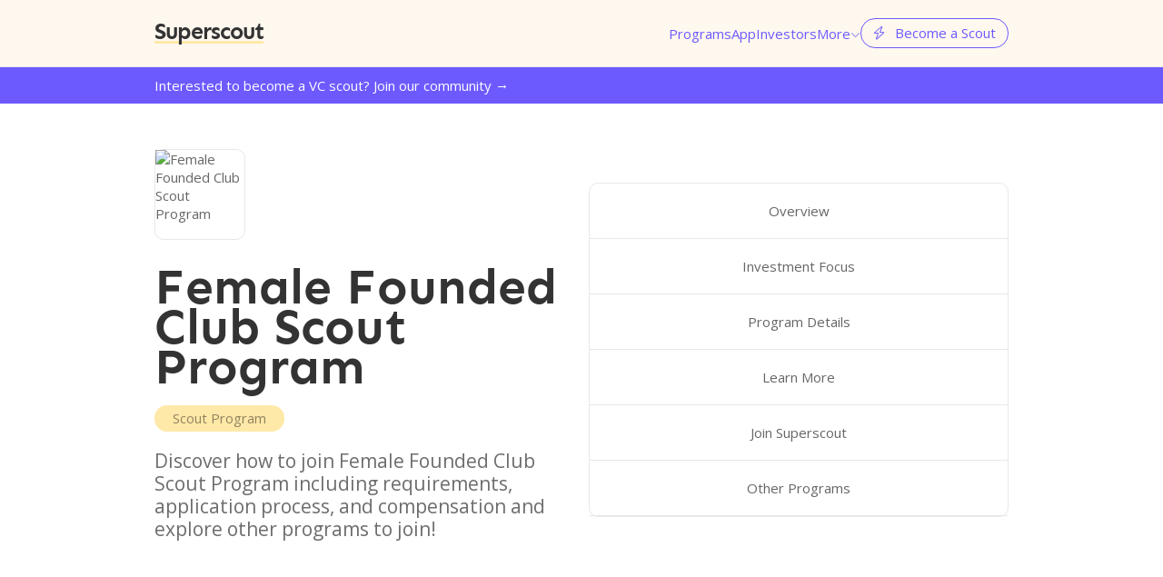

--- FILE ---
content_type: text/html; charset=utf-8
request_url: https://superscout.co/program/female-founded-club
body_size: 10361
content:
<!DOCTYPE html><!-- Last Published: Tue Aug 19 2025 16:29:58 GMT+0000 (Coordinated Universal Time) --><html data-wf-domain="superscout.co" data-wf-page="611ce91417143c0750551b51" data-wf-site="60ac98a57ef92f240ba249f8" lang="en" data-wf-collection="611ce91417143cd8a9551b4f" data-wf-item-slug="female-founded-club"><head><meta charset="utf-8"/><title>Female Founded Club Scout Program - Superscout</title><meta content="Discover how to become a Female Founded Club scout including requirements, application process &amp; compensation and explore other scout programs to join." name="description"/><meta content="Female Founded Club Scout Program - Superscout" property="og:title"/><meta content="Discover how to become a Female Founded Club scout including requirements, application process &amp; compensation and explore other scout programs to join." property="og:description"/><meta content="" property="og:image"/><meta content="Female Founded Club Scout Program - Superscout" property="twitter:title"/><meta content="Discover how to become a Female Founded Club scout including requirements, application process &amp; compensation and explore other scout programs to join." property="twitter:description"/><meta content="" property="twitter:image"/><meta property="og:type" content="website"/><meta content="summary_large_image" name="twitter:card"/><meta content="width=device-width, initial-scale=1" name="viewport"/><link href="https://cdn.prod.website-files.com/60ac98a57ef92f240ba249f8/css/superscout.webflow.shared.a2d8a9e67.min.css" rel="stylesheet" type="text/css"/><link href="https://fonts.googleapis.com" rel="preconnect"/><link href="https://fonts.gstatic.com" rel="preconnect" crossorigin="anonymous"/><script src="https://ajax.googleapis.com/ajax/libs/webfont/1.6.26/webfont.js" type="text/javascript"></script><script type="text/javascript">WebFont.load({  google: {    families: ["Open Sans:300,300italic,400,400italic,600,600italic,700,700italic,800,800italic","Great Vibes:400","Merriweather Sans:300,regular,500,600,700","Just Another Hand:regular","Playwrite AU SA:100,200,300,regular"]  }});</script><script type="text/javascript">!function(o,c){var n=c.documentElement,t=" w-mod-";n.className+=t+"js",("ontouchstart"in o||o.DocumentTouch&&c instanceof DocumentTouch)&&(n.className+=t+"touch")}(window,document);</script><link href="https://cdn.prod.website-files.com/60ac98a57ef92f240ba249f8/62d81d7d603f5b2aa97a9141_Superscout%20Logo%20-%2032x32.jpg" rel="shortcut icon" type="image/x-icon"/><link href="https://cdn.prod.website-files.com/60ac98a57ef92f240ba249f8/62d81e911064275661c831fb_Superscout%20Logo%20-%20256x256.jpg" rel="apple-touch-icon"/><link href="https://superscout.co/program/female-founded-club" rel="canonical"/><!-- Google Tag Manager -->
<script>(function(w,d,s,l,i){w[l]=w[l]||[];w[l].push({'gtm.start':
new Date().getTime(),event:'gtm.js'});var f=d.getElementsByTagName(s)[0],
j=d.createElement(s),dl=l!='dataLayer'?'&l='+l:'';j.async=true;j.src=
'https://www.googletagmanager.com/gtm.js?id='+i+dl;f.parentNode.insertBefore(j,f);
})(window,document,'script','dataLayer','GTM-MJQ8S6K');</script>
<!-- End Google Tag Manager -->
<script type="text/javascript">window.__WEBFLOW_CURRENCY_SETTINGS = {"currencyCode":"USD","symbol":"$","decimal":".","fractionDigits":2,"group":",","template":"{{wf {\"path\":\"symbol\",\"type\":\"PlainText\"} }} {{wf {\"path\":\"amount\",\"type\":\"CommercePrice\"} }} {{wf {\"path\":\"currencyCode\",\"type\":\"PlainText\"} }}","hideDecimalForWholeNumbers":false};</script></head><body><div class="header-section"><div class="section-container w-container"><div class="menu-content"><a href="/" class="title-link">Superscout</a><div class="menu-items hide-mobile"><div class="menu-item"><a href="/programs">Programs</a></div><div class="menu-item"><a href="/app">App</a></div><div class="menu-item"><a href="/investors">Investors</a></div><div class="menu-item"><div data-hover="false" data-delay="0" class="dropdown w-dropdown"><div class="dropdown-toggle w-dropdown-toggle"><a href="#" class="menu-text">More</a><div class="menu-text icon"></div></div><nav class="dropdown-list w-dropdown-list"><div class="mega-menu-content"><div class="grid-three"><div id="w-node-_49b9d67f-ebaa-99c9-7e35-07120867e708-0867e706" class="mega-menu-block"><div class="mega-menu-sub-block"><h4 class="mega-menu-header">Browse Opportunities</h4><a href="/programs" class="mega-menu-link">VC Programs Index</a><a href="/fellowships" class="mega-menu-link">VC Fellowship Programs</a><a href="/scout-programs" class="mega-menu-link">VC Scout Programs</a></div><div class="mega-menu-sub-block"><h4 class="mega-menu-header">Become a Scout</h4><a href="/scouts/signup" class="mega-menu-link">Apply</a><a href="/app" class="mega-menu-link">Superscout App</a><a href="/regions" class="mega-menu-link">Browse By City</a><a href="/universities" class="mega-menu-link">Browse By University</a><a href="/accelerators" class="mega-menu-link">Browse By Accelerator</a></div><div class="mega-menu-sub-block"><h4 class="mega-menu-header">In-Depth</h4><a href="https://superscout.co/guide/venture-partner" class="mega-menu-link">Venture Partner</a><a href="https://superscout.co/guide/deal-memo" class="mega-menu-link">Deal memo</a></div></div><div class="mega-menu-block"><div class="mega-menu-sub-block"><h4 class="mega-menu-header">Resources</h4><a href="/scouts" class="mega-menu-link">Scouts Home</a><a href="/posts" class="mega-menu-link">Learning Center</a><a href="/glossary" class="mega-menu-link">Glossary</a><a href="/scouts/faq" class="mega-menu-link">Frequently Asked Questions</a></div><div class="mega-menu-sub-block"><h4 class="mega-menu-header">Investors</h4><a href="/investors" class="mega-menu-link">Investors Home</a><a href="/vc/add-program" class="mega-menu-link">Add Your Program</a><a href="/dealflow" class="mega-menu-link">Dealflow Hub</a><a href="/partners/gate" class="mega-menu-link">Knowledge Hub</a><a href="/partners/contact" class="mega-menu-link">Contact Us</a></div></div><div id="w-node-_0136ed65-8909-ce8b-033e-d4b2fea18995-0867e706" class="mega-menu-block hide-mobile"><div class="mega-menu-sub-block"><h4 class="menu-header">Articles</h4><div id="w-node-_1be31849-c669-278f-f196-a7545d279498-0867e706" class="w-dyn-list"><div role="list" class="collection-list-3 w-dyn-items"><div role="listitem" class="w-dyn-item"><a href="/post/vc-scout-programs" class="mini-horizontal-card w-inline-block"><img src="https://cdn.prod.website-files.com/plugins/Basic/assets/placeholder.60f9b1840c.svg" loading="lazy" alt="" class="mini-horizontal-card-image"/><p>VC Scout Programs: All You Need to Know</p></a></div><div role="listitem" class="w-dyn-item"><a href="/post/from-scout-to-vc-partner" class="mini-horizontal-card w-inline-block"><img src="https://cdn.prod.website-files.com/plugins/Basic/assets/placeholder.60f9b1840c.svg" loading="lazy" alt="" class="mini-horizontal-card-image"/><p>From Scout to VC Partner: How Scouting Became the Fastest Track Into Venture</p></a></div><div role="listitem" class="w-dyn-item"><a href="/post/vc-scout-programs-insurance-policy-optionality" class="mini-horizontal-card w-inline-block"><img src="https://cdn.prod.website-files.com/plugins/Basic/assets/placeholder.60f9b1840c.svg" loading="lazy" alt="" class="mini-horizontal-card-image"/><p>Why Scout Programs Are the Best Insurance Policy Against Missing the Next Stripe</p></a></div><div role="listitem" class="w-dyn-item"><a href="/post/scout-program-pitfalls" class="mini-horizontal-card w-inline-block"><img src="https://cdn.prod.website-files.com/plugins/Basic/assets/placeholder.60f9b1840c.svg" loading="lazy" alt="" class="mini-horizontal-card-image"/><p>The Hidden Pitfalls of VC Scout Programs — And How to Navigate Them</p></a></div></div></div></div></div></div></div></nav></div></div><div class="menu-item"><a href="/scouts" class="icon-round-button menu-round-button w-inline-block"><div class="icon-button-icon"></div><div class="icon-round-button-text">Become a Scout</div></a></div></div><div class="menu-items show-mobile"><div class="menu-item"><div data-hover="false" data-delay="0" class="dropdown w-dropdown"><div class="dropdown-toggle w-dropdown-toggle"><a href="#" class="icon-round-button menu-round-button w-inline-block"><div class="icon-button-icon"></div></a></div><nav class="dropdown-list w-dropdown-list"><div class="mega-menu-content"><div class="grid-three"><div id="w-node-_49b9d67f-ebaa-99c9-7e35-07120867e708-0867e706" class="mega-menu-block"><div class="mega-menu-sub-block"><h4 class="mega-menu-header">Browse Opportunities</h4><a href="/programs" class="mega-menu-link">VC Programs Index</a><a href="/fellowships" class="mega-menu-link">VC Fellowship Programs</a><a href="/scout-programs" class="mega-menu-link">VC Scout Programs</a></div><div class="mega-menu-sub-block"><h4 class="mega-menu-header">Become a Scout</h4><a href="/scouts/signup" class="mega-menu-link">Apply</a><a href="/app" class="mega-menu-link">Superscout App</a><a href="/regions" class="mega-menu-link">Browse By City</a><a href="/universities" class="mega-menu-link">Browse By University</a><a href="/accelerators" class="mega-menu-link">Browse By Accelerator</a></div><div class="mega-menu-sub-block"><h4 class="mega-menu-header">In-Depth</h4><a href="https://superscout.co/guide/venture-partner" class="mega-menu-link">Venture Partner</a><a href="https://superscout.co/guide/deal-memo" class="mega-menu-link">Deal memo</a></div></div><div class="mega-menu-block"><div class="mega-menu-sub-block"><h4 class="mega-menu-header">Resources</h4><a href="/scouts" class="mega-menu-link">Scouts Home</a><a href="/posts" class="mega-menu-link">Learning Center</a><a href="/glossary" class="mega-menu-link">Glossary</a><a href="/scouts/faq" class="mega-menu-link">Frequently Asked Questions</a></div><div class="mega-menu-sub-block"><h4 class="mega-menu-header">Investors</h4><a href="/investors" class="mega-menu-link">Investors Home</a><a href="/vc/add-program" class="mega-menu-link">Add Your Program</a><a href="/dealflow" class="mega-menu-link">Dealflow Hub</a><a href="/partners/gate" class="mega-menu-link">Knowledge Hub</a><a href="/partners/contact" class="mega-menu-link">Contact Us</a></div></div><div id="w-node-_0136ed65-8909-ce8b-033e-d4b2fea18995-0867e706" class="mega-menu-block hide-mobile"><div class="mega-menu-sub-block"><h4 class="menu-header">Articles</h4><div id="w-node-_1be31849-c669-278f-f196-a7545d279498-0867e706" class="w-dyn-list"><div role="list" class="collection-list-3 w-dyn-items"><div role="listitem" class="w-dyn-item"><a href="/post/vc-scout-programs" class="mini-horizontal-card w-inline-block"><img src="https://cdn.prod.website-files.com/plugins/Basic/assets/placeholder.60f9b1840c.svg" loading="lazy" alt="" class="mini-horizontal-card-image"/><p>VC Scout Programs: All You Need to Know</p></a></div><div role="listitem" class="w-dyn-item"><a href="/post/from-scout-to-vc-partner" class="mini-horizontal-card w-inline-block"><img src="https://cdn.prod.website-files.com/plugins/Basic/assets/placeholder.60f9b1840c.svg" loading="lazy" alt="" class="mini-horizontal-card-image"/><p>From Scout to VC Partner: How Scouting Became the Fastest Track Into Venture</p></a></div><div role="listitem" class="w-dyn-item"><a href="/post/vc-scout-programs-insurance-policy-optionality" class="mini-horizontal-card w-inline-block"><img src="https://cdn.prod.website-files.com/plugins/Basic/assets/placeholder.60f9b1840c.svg" loading="lazy" alt="" class="mini-horizontal-card-image"/><p>Why Scout Programs Are the Best Insurance Policy Against Missing the Next Stripe</p></a></div><div role="listitem" class="w-dyn-item"><a href="/post/scout-program-pitfalls" class="mini-horizontal-card w-inline-block"><img src="https://cdn.prod.website-files.com/plugins/Basic/assets/placeholder.60f9b1840c.svg" loading="lazy" alt="" class="mini-horizontal-card-image"/><p>The Hidden Pitfalls of VC Scout Programs — And How to Navigate Them</p></a></div></div></div></div></div></div></div></nav></div></div></div></div></div></div><div data-wf--page-notice--variant="base" class="page-notice"><div class="section-container w-container"><a href="#community-hero" class="w-inline-block"><p class="page-notice-paragraph">Interested to become a VC scout? Join our community →</p></a></div></div><div id="overview" class="section underlined"><div class="section-container w-container"><div class="header-grid"><div><div class="program-title-section"><img alt="Female Founded Club Scout Program" loading="lazy" src="https://cdn.prod.website-files.com/60b344488a0a952b6ab141c6/61d1aaa4b1e0b107fd57ad31_1578982697756.avif" class="header-logo"/><div class="program-title-section"><h1 class="header program-header">Female Founded Club Scout Program</h1></div><p class="label">Scout Program</p></div><div class="big-subheader"><div class="internal-text">Discover how to join </div><div class="internal-text">Female Founded Club Scout Program</div><div class="internal-text"> including requirements, application process, and compensation and explore other programs to join!</div></div></div><div><div class="guide-toc"><a href="#overview" class="toc-item w-inline-block"><div>Overview</div></a><a href="#summary" class="toc-item w-inline-block"><div>Investment Focus</div></a><a href="#details" class="toc-item w-inline-block"><div>Program Details</div></a><a href="#contact" class="toc-item w-inline-block"><div>Learn More</div></a><a href="#community-hero" class="toc-item w-inline-block"><div>Join Superscout</div></a><a href="#other" class="toc-item w-inline-block"><div>Other Programs</div></a></div></div></div></div></div><div id="focus" class="section underlined"><div class="section-container w-container"><div class="program-column-section"><h2 class="section-header">Overview</h2><div class="rich-text-block-2 w-richtext"><p>I started and run the Female Founded Club, a sourcing platform that hundreds of VC and Angel Investors use to find hundreds of pre-selected female founded startups in need of capital.</p><p>Key benefits of the Club include:</p><ul><li>over 60 scouts that help source deals globally for the Club,</li><li>tremendous deal flow - I review 100+ startups a month who are actively raising capital,</li><li>proprietary data, allowing me to track market trends and recognize exceptions - I collect updates from the startups in the Club every two weeks,</li><li>close relationships with founders,</li><li>great relationships with other VCs - I interact with and helps other VCs daily.</li></ul><p>In addition to FFC deal flow, I am deeply involved in many founder and investor communities as I support founders through their capital raises. I receives immense high-quality deal flow outside of the FFC through my network.</p><p>Formerly, I was a VP at a PE fund where I led financings for deals worth over $1 billion in aggregate. I was responsible for sourcing new opportunities, finding strategic equity co-investors, performing technical due diligence, raising debt financing, negotiating project agreements, building and overseeing financial models, tracking the valuation of the US portfolio, identifying methods to enhance the value of the US portfolio and identifying new investment sectors.</p><p>The intention of the Female Founded Club is to get more venture capital dollars into the hands of excellent, smart, and determined female founders through introductions to investors. This syndicate will go one step further by deploying capital into future female founded unicorns.</p></div></div></div></div><div id="community-hero" class="section hero-section"><div class="section-container w-container"><div class="header-grid"><div id="w-node-ddf03cc5-d88f-6bcd-5557-00cd0dc56958-88749a23"><h1 class="header medium-header">Want to become a VC scout?</h1><p class="big-subheader">Join the Superscout community!</p><p class="big-subheader">🌍 Meet other scouts globally.<br/>👀 Get first dibs on new scout programs and VC openings.<br/>✨ Get feedback and investor recommendations for your deal memos.<br/>✌️ Learn and grow together as a community!</p><div class="stack-list-container w-dyn-list"><div role="list" class="w-dyn-items"><div role="listitem" class="stack-list-item w-dyn-item"><div style="background-image:url(&quot;https://cdn.prod.website-files.com/60b344488a0a952b6ab141c6/6853dcfaeeaa32f0ff7ee18c_85.avif&quot;)" class="stack-list-image"></div></div><div role="listitem" class="stack-list-item w-dyn-item"><div style="background-image:url(&quot;https://cdn.prod.website-files.com/60b344488a0a952b6ab141c6/6853dd69320f4be153a58930_51.avif&quot;)" class="stack-list-image"></div></div><div role="listitem" class="stack-list-item w-dyn-item"><div style="background-image:url(&quot;https://cdn.prod.website-files.com/60b344488a0a952b6ab141c6/6853dd333d824541fa09f93f_43.avif&quot;)" class="stack-list-image"></div></div><div role="listitem" class="stack-list-item w-dyn-item"><div style="background-image:url(&quot;https://cdn.prod.website-files.com/60b344488a0a952b6ab141c6/6853dd50316460d7ee67b8df_44.avif&quot;)" class="stack-list-image"></div></div><div role="listitem" class="stack-list-item w-dyn-item"><div style="background-image:url(&quot;https://cdn.prod.website-files.com/60b344488a0a952b6ab141c6/6853dc7948c814ac4a3bd48d_65.avif&quot;)" class="stack-list-image"></div></div><div role="listitem" class="stack-list-item w-dyn-item"><div style="background-image:url(&quot;https://cdn.prod.website-files.com/60b344488a0a952b6ab141c6/6853dca84df6b45d723431bd_68.avif&quot;)" class="stack-list-image"></div></div><div role="listitem" class="stack-list-item w-dyn-item"><div style="background-image:url(&quot;https://cdn.prod.website-files.com/60b344488a0a952b6ab141c6/6853dc91316460d7ee6748ff_53.avif&quot;)" class="stack-list-image"></div></div><div role="listitem" class="stack-list-item w-dyn-item"><div style="background-image:url(&quot;https://cdn.prod.website-files.com/60b344488a0a952b6ab141c6/6853dbe3b692c2fc7447aa43_35.avif&quot;)" class="stack-list-image"></div></div><div role="listitem" class="stack-list-item w-dyn-item"><div style="background-image:url(&quot;https://cdn.prod.website-files.com/60b344488a0a952b6ab141c6/6853dd7dee6b51ef08c3cacc_78.avif&quot;)" class="stack-list-image"></div></div><div role="listitem" class="stack-list-item w-dyn-item"><div style="background-image:url(&quot;https://cdn.prod.website-files.com/60b344488a0a952b6ab141c6/6853dc1c813fab25a59f2666_90.avif&quot;)" class="stack-list-image"></div></div></div></div></div><div id="w-node-e7ceecdc-c4f0-c9cf-77f9-e8796b3187f3-88749a23"><div class="html-embed w-embed w-iframe"><iframe 
	data-tally-src="https://tally.so/embed/3jb276?alignLeft=1&hideTitle=1&transparentBackground=1&dynamicHeight=1" 
  loading="lazy" 
  width="100%" 
  height="350" 
  frameborder="0" 
  marginheight="0" 
  marginwidth="0" 
  title="Become a Scout">
 </iframe></div></div></div></div></div><div id="summary" class="section underlined"><div class="section-container w-container"><div class="program-column-section"><h2 class="section-header">Investment Focus</h2><div class="rich-text-block-2 w-richtext"><p>Investors utilize the Female Founded Club as a sourcing tool to uncover great female-founded firms.</p></div></div></div></div><div id="details" class="section underlined"><div class="section-container w-container"><div class="icon-links"><div class="masonry-three"><div class="details-card"><div class="card-label"><div class="text-block-13">Admissions</div></div><h2 class="card-name-2">By Invitation</h2><div class="w-richtext"></div></div><div class="details-card"><div class="card-label"><div class="text-block-13">Compensation</div></div><h2 class="card-name-2">Unknown</h2><div class="w-richtext"></div></div><div class="details-card"><div class="card-label"><div class="text-block-13">Price</div></div><h2 class="card-name-2"></h2><div class="w-richtext"></div></div><div class="details-card"><div class="card-label"><div class="text-block-13">Timeline</div></div><h2 class="card-name-2">Timeline</h2><div class="w-richtext"></div></div><div class="details-card"><div class="card-label"><div class="text-block-13">Engagement</div></div><h2 class="card-name-2"></h2><div class="w-richtext"></div></div><div class="details-card"><div class="card-label"><div class="text-block-13">Presence</div></div><h2 class="card-name-2"></h2><div class="w-richtext"></div></div><div class="details-card"><div class="card-label"><div class="text-block-13">Media Coverage</div></div><h2 class="card-name-2">In the Media</h2><div class="w-richtext"></div></div></div></div></div></div><div id="advice" class="section underlined w-condition-invisible"><div class="section-container w-container"><div class="program-column-section"><h2>Application Advice</h2><div class="w-dyn-bind-empty w-richtext"></div></div></div></div><div id="content" class="section underlined w-condition-invisible"><div class="section-container w-container"><div class="program-column-section"><h2>Overview</h2><div class="w-dyn-bind-empty w-richtext"></div></div></div></div><div id="price" class="section underlined w-condition-invisible"><div class="section-container w-container"><div class="program-column-section"><h2>Watch </h2><div class="w-dyn-bind-empty w-video w-embed"></div></div></div></div><div id="contact" class="section underlined"><div class="section-container w-container"><div class="icon-links"><h2>Learn More...</h2><a title="Program Page" href="#" class="icon-round-button w-inline-block w-condition-invisible"><div class="icon-button-icon"></div></a><a title="Corporate Website" href="http://www.femalefoundedclub.com/" class="icon-round-button w-inline-block"><div class="icon-button-icon"></div></a><a title="Wikipedia Page" href="#" class="icon-round-button w-inline-block w-condition-invisible"><div class="icon-button-brand-icon"></div></a><a title="Twitter Profile" href="#" class="icon-round-button w-inline-block w-condition-invisible"><div class="icon-button-brand-icon"></div></a><a title="Facebook Page" href="#" class="icon-round-button w-inline-block w-condition-invisible"><div class="icon-button-brand-icon"></div></a><a title="Medium Page" href="#" class="icon-round-button w-inline-block w-condition-invisible"><div class="icon-button-brand-icon"></div></a><a title="Linkedin Page" href="https://www.linkedin.com/company/female-founded-club/" class="icon-round-button w-inline-block"><div class="icon-button-brand-icon"></div></a></div></div></div><div id="answers" class="section underlined"><div class="section-container w-container"><div class="program-column-section"><h2 class="section-header">Frequently Asked Questions</h2><div class="rich-text-block-2 w-dyn-bind-empty w-richtext"></div></div></div></div><div id="contact" class="section underlined w-condition-invisible"><div class="section-container w-container"><div class="program-column-section w-condition-invisible"><h2>Feels like a match?</h2><div><div class="text-block-2">Consider becoming a </div><div class="auto-text-with-left-margin">Female Founded Club Scout Program</div><div class="auto-text-with-left-margin">scout!</div></div><a href="#" class="icon-round-button w-inline-block w-condition-invisible"><div class="icon-button-icon"></div><div class="icon-round-button-text">Get in touch</div></a></div></div></div><div id="stories" class="section underlined"><div class="section-container w-container"><h2 class="section-header">In the Media</h2><div class="w-dyn-list"><div class="empty-state w-dyn-empty"><div>No items found.</div></div></div></div></div><div class="section underlined"><div class="section-container w-container"><p>All trademarks, logos and brand names are the property of their respective owners. All company, product and service names used in this website are for identification purposes only. Use of these names, trademarks, and brands does not imply endorsement.<br/></p></div></div><div id="other" class="section underlined"><div class="section-container w-container"><h2 class="section-header">Other VC Programs</h2><div data-wf--programs-grid--variant="three-grid"><div class="w-dyn-list"><div role="list" class="variable-grid w-variant-8b289bb9-7814-e264-f791-9ebb727ec6e5 w-dyn-items"><div role="listitem" class="w-dyn-item"><a data-wf--generic-card--variant="base" href="/program/republic" class="card w-inline-block"><div class="w-layout-vflex flex-block"><div class="div-block-37"><div class="div-block-48"><div class="card-label"><div class="text-block-13">Scout Program</div></div><h3 class="card-name">Republic Venture Partners</h3></div><img src="https://cdn.prod.website-files.com/60b344488a0a952b6ab141c6/61d0df8caf5408b7edec0adc_61b0d55c41d4012c7d1ea8e4_republic-venture-partners-scout-program-logo.avif" loading="lazy" alt="" class="image-10"/></div><div class="div-block-47"></div><div class="div-block-39"><div class="div-block-38"><div class="icon"></div><div class="text-block-16">Open</div></div><div class="div-block-38"><div class="icon"></div><div class="text-block-16">Pay-Per-Introduction</div></div><div class="div-block-38"><div class="icon"></div><div class="text-block-16">Free</div></div></div></div></a></div><div role="listitem" class="w-dyn-item"><a data-wf--generic-card--variant="base" href="/program/bloom-venture-partners" class="card w-inline-block"><div class="w-layout-vflex flex-block"><div class="div-block-37"><div class="div-block-48"><div class="card-label"><div class="text-block-13">Scout Program</div></div><h3 class="card-name">Bloom Venture Partners</h3></div><img src="https://cdn.prod.website-files.com/60b344488a0a952b6ab141c6/61d0dfb24e9fc76811edb774_612a5b815a032642278d159f_bloom-venture-partners-scout-program.avif" loading="lazy" alt="" class="image-10"/></div><div class="div-block-47"></div><div class="div-block-39"><div class="div-block-38"><div class="icon"></div><div class="text-block-16">Unknown</div></div><div class="div-block-38"><div class="icon"></div><div class="text-block-16">Pay-Per-Introduction</div></div><div class="div-block-38"><div class="icon"></div><div class="text-block-16"></div></div></div></div></a></div><div role="listitem" class="w-dyn-item"><a data-wf--generic-card--variant="base" href="/program/marque-ventures-national-security-fellowship" class="card w-inline-block"><div class="w-layout-vflex flex-block"><div class="div-block-37"><div class="div-block-48"><div class="card-label"><div class="text-block-13">Fellowship</div></div><h3 class="card-name">Marque Ventures National Security </h3></div><img src="https://cdn.prod.website-files.com/60b344488a0a952b6ab141c6/686ff9ab5c42665ba7cc1880_marque-ventures.jpg" loading="lazy" alt="" class="image-10"/></div><div class="div-block-47"></div><div class="div-block-39"><div class="div-block-38"><div class="icon"></div><div class="text-block-16">Open</div></div><div class="div-block-38"><div class="icon"></div><div class="text-block-16">No Compensation</div></div><div class="div-block-38"><div class="icon"></div><div class="text-block-16">Free</div></div></div></div></a></div><div role="listitem" class="w-dyn-item"><a data-wf--generic-card--variant="base" href="/program/vida-ventures-fellowship" class="card w-inline-block"><div class="w-layout-vflex flex-block"><div class="div-block-37"><div class="div-block-48"><div class="card-label"><div class="text-block-13">Fellowship</div></div><h3 class="card-name">Vida Ventures Fellowship Program</h3></div><img src="https://cdn.prod.website-files.com/60b344488a0a952b6ab141c6/687e60e186aa79a336c26fca_vida-ventures.jpg" loading="lazy" alt="" class="image-10"/></div><div class="div-block-47"></div><div class="div-block-39"><div class="div-block-38"><div class="icon"></div><div class="text-block-16">Open</div></div><div class="div-block-38"><div class="icon"></div><div class="text-block-16">Stipend</div></div><div class="div-block-38"><div class="icon"></div><div class="text-block-16">Free</div></div></div></div></a></div><div role="listitem" class="w-dyn-item"><a data-wf--generic-card--variant="base" href="/program/3l" class="card w-inline-block"><div class="w-layout-vflex flex-block"><div class="div-block-37"><div class="div-block-48"><div class="card-label"><div class="text-block-13">Scout Program</div></div><h3 class="card-name">3L Capital Scout Program</h3></div><img src="https://cdn.prod.website-files.com/60b344488a0a952b6ab141c6/61caf68a8f49696a2ab6131d_8bb33f1c.avif" loading="lazy" alt="" class="image-10"/></div><div class="div-block-47"></div><div class="div-block-39"><div class="div-block-38"><div class="icon"></div><div class="text-block-16">By Invitation</div></div><div class="div-block-38"><div class="icon"></div><div class="text-block-16">Unknown</div></div><div class="div-block-38"><div class="icon"></div><div class="text-block-16"></div></div></div></div></a></div><div role="listitem" class="w-dyn-item"><a data-wf--generic-card--variant="base" href="/program/africa-impact-investing-fellowship" class="card w-inline-block"><div class="w-layout-vflex flex-block"><div class="div-block-37"><div class="div-block-48"><div class="card-label"><div class="text-block-13">Fellowship</div></div><h3 class="card-name">Africa Impact Investing Fellowship</h3></div><img src="https://cdn.prod.website-files.com/60b344488a0a952b6ab141c6/687a4ee5702f2fc1528f6eac_avpa.jpeg" loading="lazy" alt="" class="image-10"/></div><div class="div-block-47"></div><div class="div-block-39"><div class="div-block-38"><div class="icon"></div><div class="text-block-16">Open</div></div><div class="div-block-38"><div class="icon"></div><div class="text-block-16">No Compensation</div></div><div class="div-block-38"><div class="icon"></div><div class="text-block-16">Paid</div></div></div></div></a></div><div role="listitem" class="w-dyn-item"><a data-wf--generic-card--variant="base" href="/program/indievc" class="card w-inline-block"><div class="w-layout-vflex flex-block"><div class="div-block-37"><div class="div-block-48"><div class="card-label"><div class="text-block-13">Scout Program</div></div><h3 class="card-name">Indie.vc Scout Program</h3></div><img src="https://cdn.prod.website-files.com/60b344488a0a952b6ab141c6/61eae3dc1d09bacf5ea194a0_1592427413394.avif" loading="lazy" alt="" class="image-10"/></div><div class="div-block-47"></div><div class="div-block-39"><div class="div-block-38"><div class="icon"></div><div class="text-block-16">Open</div></div><div class="div-block-38"><div class="icon"></div><div class="text-block-16">Hybrid</div></div><div class="div-block-38"><div class="icon"></div><div class="text-block-16">Free</div></div></div></div></a></div><div role="listitem" class="w-dyn-item"><a data-wf--generic-card--variant="base" href="/program/ra-capital-tech-atlas-internship" class="card w-inline-block"><div class="w-layout-vflex flex-block"><div class="div-block-37"><div class="div-block-48"><div class="card-label"><div class="text-block-13"></div></div><h3 class="card-name">RA Capital Tech Atlas Internship</h3></div><img src="https://cdn.prod.website-files.com/60b344488a0a952b6ab141c6/68861ad758e5a5df0fc61856_ra-capital.png" loading="lazy" alt="" class="image-10"/></div><div class="div-block-47"></div><div class="div-block-39"><div class="div-block-38"><div class="icon"></div><div class="text-block-16"></div></div><div class="div-block-38"><div class="icon"></div><div class="text-block-16"></div></div><div class="div-block-38"><div class="icon"></div><div class="text-block-16"></div></div></div></div></a></div><div role="listitem" class="w-dyn-item"><a data-wf--generic-card--variant="base" href="/program/kauffman-fellows" class="card w-inline-block"><div class="w-layout-vflex flex-block"><div class="div-block-37"><div class="div-block-48"><div class="card-label"><div class="text-block-13">Fellowship</div></div><h3 class="card-name">Kauffman Fellows</h3></div><img src="https://cdn.prod.website-files.com/60b344488a0a952b6ab141c6/68761d2c859d688822edf95c_kauffman-fellows.png" loading="lazy" alt="" class="image-10"/></div><div class="div-block-47"></div><div class="div-block-39"><div class="div-block-38"><div class="icon"></div><div class="text-block-16">Open</div></div><div class="div-block-38"><div class="icon"></div><div class="text-block-16">No Compensation</div></div><div class="div-block-38"><div class="icon"></div><div class="text-block-16">Paid</div></div></div></div></a></div><div role="listitem" class="w-dyn-item"><a data-wf--generic-card--variant="base" href="/program/gaingels" class="card w-inline-block"><div class="w-layout-vflex flex-block"><div class="div-block-37"><div class="div-block-48"><div class="card-label"><div class="text-block-13">Scout Program</div></div><h3 class="card-name">Gaingels Scout Program</h3></div><img src="https://cdn.prod.website-files.com/60b344488a0a952b6ab141c6/61cb9c4223c9bd08ae152a25_6324283d.avif" loading="lazy" alt="" class="image-10"/></div><div class="div-block-47"></div><div class="div-block-39"><div class="div-block-38"><div class="icon"></div><div class="text-block-16">Open</div></div><div class="div-block-38"><div class="icon"></div><div class="text-block-16">Carry Share</div></div><div class="div-block-38"><div class="icon"></div><div class="text-block-16">Free</div></div></div></div></a></div><div role="listitem" class="w-dyn-item"><a data-wf--generic-card--variant="base" href="/program/gc-venture-fellows" class="card w-inline-block"><div class="w-layout-vflex flex-block"><div class="div-block-37"><div class="div-block-48"><div class="card-label"><div class="text-block-13">Fellowship</div></div><h3 class="card-name">GC Venture Fellows</h3></div><img src="https://cdn.prod.website-files.com/60b344488a0a952b6ab141c6/6877801fdd172c2cccf77c3c_gc-venture-fellows.jpg" loading="lazy" alt="" class="image-10"/></div><div class="div-block-47"></div><div class="div-block-39"><div class="div-block-38"><div class="icon"></div><div class="text-block-16">Open</div></div><div class="div-block-38"><div class="icon"></div><div class="text-block-16">No Compensation</div></div><div class="div-block-38"><div class="icon"></div><div class="text-block-16">Free</div></div></div></div></a></div><div role="listitem" class="w-dyn-item"><a data-wf--generic-card--variant="base" href="/program/venture-university" class="card w-inline-block"><div class="w-layout-vflex flex-block"><div class="div-block-37"><div class="div-block-48"><div class="card-label"><div class="text-block-13">Accelerator</div></div><h3 class="card-name">Venture University Program</h3></div><img src="https://cdn.prod.website-files.com/60b344488a0a952b6ab141c6/68762292479c73ef6275d1f0_venture-university.webp" loading="lazy" alt="" class="image-10"/></div><div class="div-block-47"></div><div class="div-block-39"><div class="div-block-38"><div class="icon"></div><div class="text-block-16">Open</div></div><div class="div-block-38"><div class="icon"></div><div class="text-block-16">Carry Share</div></div><div class="div-block-38"><div class="icon"></div><div class="text-block-16">Paid</div></div></div></div></a></div><div role="listitem" class="w-dyn-item"><a data-wf--generic-card--variant="base" href="/program/emerging-vc-fellows" class="card w-inline-block"><div class="w-layout-vflex flex-block"><div class="div-block-37"><div class="div-block-48"><div class="card-label"><div class="text-block-13">Fellowship</div></div><h3 class="card-name">Emerging VC Fellows</h3></div><img src="https://cdn.prod.website-files.com/60b344488a0a952b6ab141c6/6876734b1845d9027fbbaf0a_emerging-vc-fellows.jpeg" loading="lazy" alt="" class="image-10"/></div><div class="div-block-47"></div><div class="div-block-39"><div class="div-block-38"><div class="icon"></div><div class="text-block-16"></div></div><div class="div-block-38"><div class="icon"></div><div class="text-block-16"></div></div><div class="div-block-38"><div class="icon"></div><div class="text-block-16"></div></div></div></div></a></div><div role="listitem" class="w-dyn-item"><a data-wf--generic-card--variant="base" href="/program/panache-ventures" class="card w-inline-block"><div class="w-layout-vflex flex-block"><div class="div-block-37"><div class="div-block-48"><div class="card-label"><div class="text-block-13">Fellowship</div></div><h3 class="card-name">Panache Ventures Fellowship</h3></div><img src="https://cdn.prod.website-files.com/60b344488a0a952b6ab141c6/68762ff6874874e4248f62e0_panache-ventures.png" loading="lazy" alt="" class="image-10"/></div><div class="div-block-47"></div><div class="div-block-39"><div class="div-block-38"><div class="icon"></div><div class="text-block-16"></div></div><div class="div-block-38"><div class="icon"></div><div class="text-block-16"></div></div><div class="div-block-38"><div class="icon"></div><div class="text-block-16"></div></div></div></div></a></div><div role="listitem" class="w-dyn-item"><a data-wf--generic-card--variant="base" href="/program/bain-capital-ventures" class="card w-inline-block"><div class="w-layout-vflex flex-block"><div class="div-block-37"><div class="div-block-48"><div class="card-label"><div class="text-block-13">Scout Program</div></div><h3 class="card-name">Bain Capital Ventures Scout Program</h3></div><img src="https://cdn.prod.website-files.com/60b344488a0a952b6ab141c6/61e9b35a7fe4574bf9f60ee8_jirvnawfkfh92ggroqrd.avif" loading="lazy" alt="" class="image-10"/></div><div class="div-block-47"></div><div class="div-block-39"><div class="div-block-38"><div class="icon"></div><div class="text-block-16">By Invitation</div></div><div class="div-block-38"><div class="icon"></div><div class="text-block-16">Unknown</div></div><div class="div-block-38"><div class="icon"></div><div class="text-block-16"></div></div></div></div></a></div><div role="listitem" class="w-dyn-item"><a data-wf--generic-card--variant="base" href="/program/climate-vc" class="card w-inline-block"><div class="w-layout-vflex flex-block"><div class="div-block-37"><div class="div-block-48"><div class="card-label"><div class="text-block-13">Scout Program</div></div><h3 class="card-name">Climate VC Scout Program</h3></div><img src="https://cdn.prod.website-files.com/60b344488a0a952b6ab141c6/61d062ec4187d9292b2a171f_0a77eb5b.avif" loading="lazy" alt="" class="image-10"/></div><div class="div-block-47"></div><div class="div-block-39"><div class="div-block-38"><div class="icon"></div><div class="text-block-16">By Invitation</div></div><div class="div-block-38"><div class="icon"></div><div class="text-block-16">Unknown</div></div><div class="div-block-38"><div class="icon"></div><div class="text-block-16"></div></div></div></div></a></div><div role="listitem" class="w-dyn-item"><a data-wf--generic-card--variant="base" href="/program/lvlup-ventures" class="card w-inline-block"><div class="w-layout-vflex flex-block"><div class="div-block-37"><div class="div-block-48"><div class="card-label"><div class="text-block-13">Scout Program</div></div><h3 class="card-name">LvlUp Ventures Scout Program</h3></div><img src="https://cdn.prod.website-files.com/60b344488a0a952b6ab141c6/61d1aa9d15730fb11372ea2d_izqjcezgclde89aqheyv.avif" loading="lazy" alt="" class="image-10"/></div><div class="div-block-47"></div><div class="div-block-39"><div class="div-block-38"><div class="icon"></div><div class="text-block-16">By Invitation</div></div><div class="div-block-38"><div class="icon"></div><div class="text-block-16">Unknown</div></div><div class="div-block-38"><div class="icon"></div><div class="text-block-16"></div></div></div></div></a></div><div role="listitem" class="w-dyn-item"><a data-wf--generic-card--variant="base" href="/program/cvca-scholars" class="card w-inline-block"><div class="w-layout-vflex flex-block"><div class="div-block-37"><div class="div-block-48"><div class="card-label"><div class="text-block-13">Scout Program</div></div><h3 class="card-name">Canadian Venture Capital &amp; Private Equity (CVCA) Scholars</h3></div><img src="https://cdn.prod.website-files.com/60b344488a0a952b6ab141c6/68763237276771c33e69d06d_cvca.webp" loading="lazy" alt="" class="image-10"/></div><div class="div-block-47"></div><div class="div-block-39"><div class="div-block-38"><div class="icon"></div><div class="text-block-16"></div></div><div class="div-block-38"><div class="icon"></div><div class="text-block-16"></div></div><div class="div-block-38"><div class="icon"></div><div class="text-block-16"></div></div></div></div></a></div></div></div></div></div></div><section id="newsletter" class="section underlined"><div class="w-layout-blockcontainer section-container w-container"><div class="div-block-22"><div class="div-block-23"><h2>Join the Superscout Insider List</h2><div>Join 9,000 scouts &amp; operators staying ahead with monthly venture insights.</div></div><div class="w-embed w-iframe"><iframe 
	data-tally-src="https://tally.so/embed/3jrgxa?alignLeft=1&hideTitle=1&transparentBackground=1&dynamicHeight=1" 
  loading="lazy" 
  width="100%" 
  frameborder="0" 
  marginheight="0" 
  marginwidth="0" 
  title="Newsletter Signup">
 </iframe></div></div></div></section><div class="section footer-section"><div class="section-container w-container"><div class="w-layout-grid footer-grid"><div id="w-node-_3fc29703-8dfa-53fc-9ae3-1ea55da722b3-5da722ae" class="footer-column"><div class="footer-box"><h4 class="menu-header">About</h4><a href="/" class="menu-link">Home</a><a href="/about" class="menu-link">About Us</a><a href="/scouts" class="menu-link">For Scouts</a><a href="/investors" class="menu-link">For Investors</a><a href="/startups" class="menu-link">For Startups</a><a href="https://www.upseed.co" class="menu-link">Upseed</a></div><div class="footer-box"><h4 class="menu-header">Scout Resources</h4><a href="/regions" class="menu-link">Browse By Region</a><a href="/universities" class="menu-link">Browse By University</a><a href="/accelerators" class="menu-link">Browse By Accelerator</a><a href="/posts" class="menu-link">Learning Center</a><a href="/podcasts" class="menu-link">VC Podcasts</a><a href="/scouts/signup" class="menu-link">Scout Application</a><a href="https://my-store-eb727d.creator-spring.com/" class="menu-link">Superscout Store</a><a href="/app" class="menu-link">Superscout App</a><a href="/resources" class="menu-link">Learning Resources</a><a href="/community" class="menu-link">Scout Community</a><a href="/scouts/faq" class="menu-link">VC Scout FAQ</a><a href="/memo" class="menu-link">Deal Memo Tool</a><a href="/glossary" class="menu-link">Glossary</a><a href="https://angel.co/s/superscout/CgUjV" class="menu-link">Invest With Us</a></div></div><div id="w-node-_3fc29703-8dfa-53fc-9ae3-1ea55da722b8-5da722ae" class="footer-column"><div class="footer-box"><h4 class="menu-header">Partner Resources</h4><a href="/vc/add-program" class="menu-link">Add Your Program</a><a href="/ai" class="menu-link">AI Funding Hub</a><a href="/partners/gate" class="menu-link">Knowledge Center</a><a href="/cases" class="menu-link">Case Studies</a><a href="/partners/contact" class="menu-link">Contact Us</a></div><div class="footer-box"><h4 class="menu-header">In-Depth Guides</h4><div class="w-dyn-list"><div role="list" class="footer-box-list w-dyn-items"><div role="listitem" class="w-dyn-item"><a href="/guide/head-of-investor-relations" class="menu-link">Head of Investor Relations</a></div><div role="listitem" class="w-dyn-item"><a href="/guide/vc-fellow" class="menu-link">Venture Capital Fellow</a></div><div role="listitem" class="w-dyn-item"><a href="/guide/head-of-talent" class="menu-link">VC Head of Talent</a></div><div role="listitem" class="w-dyn-item"><a href="/guide/head-of-platform" class="menu-link">VC Head of Platform</a></div><div role="listitem" class="w-dyn-item"><a href="/guide/operating-partner" class="menu-link">VC Operating Partner</a></div><div role="listitem" class="w-dyn-item"><a href="/guide/syndicate-lead" class="menu-link">Syndicate Lead</a></div><div role="listitem" class="w-dyn-item"><a href="/guide/principal" class="menu-link">VC Principal</a></div><div role="listitem" class="w-dyn-item"><a href="/guide/angel" class="menu-link">Angel Investor</a></div><div role="listitem" class="w-dyn-item"><a href="/guide/analyst" class="menu-link">VC Analyst</a></div><div role="listitem" class="w-dyn-item"><a href="/guide/scout" class="menu-link">Venture Capital Scout</a></div><div role="listitem" class="w-dyn-item"><a href="/guide/general-partner" class="menu-link">VC General Partner</a></div><div role="listitem" class="w-dyn-item"><a href="/guide/limited-partner" class="menu-link">Limited Partner</a></div><div role="listitem" class="w-dyn-item"><a href="/guide/associate" class="menu-link">VC Associate</a></div><div role="listitem" class="w-dyn-item"><a href="/guide/venture-partner" class="menu-link">VC Venture Partner</a></div><div role="listitem" class="w-dyn-item"><a href="/guide/deal-memo" class="menu-link">VC Deal Memo</a></div></div></div></div><div class="footer-box"><h4 class="menu-header">Sectors</h4><div class="w-dyn-list"><div role="list" class="footer-box-list w-dyn-items"><div role="listitem" class="w-dyn-item"><a href="/sector/fintech" class="menu-link">Fintech</a></div><div role="listitem" class="w-dyn-item"><a href="/sector/drones" class="menu-link">Drones</a></div><div role="listitem" class="w-dyn-item"><a href="/sector/sports-tech" class="menu-link">Sports Tech</a></div><div role="listitem" class="w-dyn-item"><a href="/sector/infrastructure" class="menu-link">Infrastructure</a></div><div role="listitem" class="w-dyn-item"><a href="/sector/defense" class="menu-link">Defense</a></div><div role="listitem" class="w-dyn-item"><a href="/sector/ai" class="menu-link">Artificial Intelligence</a></div><div role="listitem" class="w-dyn-item"><a href="/sector/mobility" class="menu-link">Mobility</a></div></div></div></div><div class="footer-box"><h4 class="menu-header">Investor Guides</h4><div class="w-dyn-list"><div role="list" class="footer-box-list w-dyn-items"><div role="listitem" class="w-dyn-item"><a href="/investor/essence-vc" class="menu-link">Essence VC</a></div><div role="listitem" class="w-dyn-item"><a href="/investor/amplify-partners" class="menu-link">Amplify Partners</a></div><div role="listitem" class="w-dyn-item"><a href="/investor/aix-ventures" class="menu-link">AIX Ventures</a></div><div role="listitem" class="w-dyn-item"><a href="/investor/air-street-capital" class="menu-link">Air Street Capital</a></div><div role="listitem" class="w-dyn-item"><a href="/investor/bvp" class="menu-link">Bessemer Venture Partners</a></div></div></div></div><div class="footer-box"><h4 class="menu-header">Explore Programs</h4><a href="/programs" class="menu-link">Venture Capital Programs</a><a href="/fellowships" class="menu-link">VC Fellowship Programs</a><a href="/scout-programs" class="menu-link">VC Scout Programs</a></div><div class="footer-box"><h4 class="menu-header">Other</h4><a href="/announcements" class="menu-link">Announcements</a><a href="/privacy" class="menu-link">Privacy Policy</a></div></div><div id="w-node-_518ac46d-476e-c90b-e943-953c828007cc-5da722ae" class="footer-column"><div class="footer-box"><h4 class="menu-header">Investor Benefits</h4><div class="w-dyn-list"><div role="list" class="footer-box-list w-dyn-items"><div role="listitem" class="w-dyn-item"><a href="/scenario/grow-your-venture-capital-contacts" class="menu-link">Grow Your Venture Capital Contacts</a></div><div role="listitem" class="w-dyn-item"><a href="/scenario/find-more-liquidity-for-your-deals" class="menu-link">Find More Liquidity for Your Deals</a></div><div role="listitem" class="w-dyn-item"><a href="/scenario/only-pay-when-you-win" class="menu-link">Only Pay When You Win</a></div><div role="listitem" class="w-dyn-item"><a href="/scenario/an-agile-network" class="menu-link">Invest in Trends Faster</a></div><div role="listitem" class="w-dyn-item"><a href="/scenario/earlier-deals-better-terms" class="menu-link">Get Better Terms</a></div><div role="listitem" class="w-dyn-item"><a href="/scenario/expand-your-dealflow" class="menu-link">Expand Your Dealflow</a></div><div role="listitem" class="w-dyn-item"><a href="/scenario/more-diversity-less-bias" class="menu-link">Promote Diversity</a></div><div role="listitem" class="w-dyn-item"><a href="/scenario/get-your-instant-scout-network" class="menu-link">Get Your Instant Scout Network</a></div></div></div></div><div class="footer-box"><h4 class="menu-header">Who Scouts?</h4><div class="w-dyn-list"><div role="list" class="footer-box-list w-dyn-items"><div role="listitem" class="w-dyn-item"><a href="/profile/government-startup-programs" class="menu-link">Government Startup Programs</a></div><div role="listitem" class="w-dyn-item"><a href="/profile/saas-startup-program-leads" class="menu-link">SAAS Startup Program leads</a></div><div role="listitem" class="w-dyn-item"><a href="/profile/university-investment-clubs" class="menu-link">University Investment Club Leads</a></div><div role="listitem" class="w-dyn-item"><a href="/profile/tech-blogger" class="menu-link">Tech Bloggers</a></div><div role="listitem" class="w-dyn-item"><a href="/profile/head-of-entrepreneurial-development-programs" class="menu-link">Entrepreneurial Development Program Leads</a></div><div role="listitem" class="w-dyn-item"><a href="/profile/startup-mentors-advisors" class="menu-link">Startup Mentors &amp; Advisors</a></div><div role="listitem" class="w-dyn-item"><a href="/profile/tech-journalists" class="menu-link">Tech Journalists</a></div><div role="listitem" class="w-dyn-item"><a href="/profile/dao-participants" class="menu-link">DAO Participants</a></div><div role="listitem" class="w-dyn-item"><a href="/profile/event-organisers" class="menu-link">Event Organizers</a></div><div role="listitem" class="w-dyn-item"><a href="/profile/co-working-space-organisers" class="menu-link">Co-Working Space Organizers</a></div><div role="listitem" class="w-dyn-item"><a href="/profile/startup-podcasters" class="menu-link">Startup Podcasters</a></div><div role="listitem" class="w-dyn-item"><a href="/profile/engineering-candidates" class="menu-link">Engineering Candidates</a></div><div role="listitem" class="w-dyn-item"><a href="/profile/vc-scouts-with-own-fund" class="menu-link">VC Scouts With Own Fund</a></div><div role="listitem" class="w-dyn-item"><a href="/profile/venture-capital-associate" class="menu-link">Venture Capital Associates</a></div><div role="listitem" class="w-dyn-item"><a href="/profile/alternative-accelerators" class="menu-link">Alternative Accelerator Leads</a></div><div role="listitem" class="w-dyn-item"><a href="/profile/incubators-accelerators" class="menu-link">Incubators &amp; Accelerators</a></div><div role="listitem" class="w-dyn-item"><a href="/profile/founders" class="menu-link">Successful Founders</a></div><div role="listitem" class="w-dyn-item"><a href="/profile/phd-postgrad" class="menu-link">PHD and Postgrad Candidates</a></div><div role="listitem" class="w-dyn-item"><a href="/profile/mba" class="menu-link">MBA Candidates</a></div><div role="listitem" class="w-dyn-item"><a href="/profile/technology-transfer-program-managers" class="menu-link">Technology Transfer Program Managers</a></div></div></div></div><div class="footer-box"><h4 class="menu-header">Signup to Newsletter</h4><div class="w-embed w-iframe"><iframe 
	data-tally-src="https://tally.so/embed/3jrgxa?alignLeft=1&hideTitle=1&transparentBackground=1&dynamicHeight=1" 
  loading="lazy" 
  width="100%" 
  frameborder="0" 
  marginheight="0" 
  marginwidth="0" 
  title="Newsletter Signup">
 </iframe></div></div></div><div id="w-node-af7643e5-0b77-9159-ecf0-2954a3b887d9-5da722ae" class="footer-column"><div class="footer-box"><a href="/" class="title-link">Superscout</a><p class="paragraph-11">Superscout is a global network of scouts connecting outstanding undiscovered early-stage startups with venture capital.</p><p class="paragraph-12">Superscout Inc.<br/>2443 Fillmore Street,<br/>94115 California,<br/>United States of America</p><div class="social-icons"><a href="https://twitter.com/superscoutco" class="social-icon w-inline-block"><div class="text-block-19"></div></a><a href="https://linkedin.com/company/superscoutco" class="social-icon w-inline-block"><div class="text-block-20"></div></a><a href="https://facebook.com/superscoutco" class="social-icon w-inline-block"><div class="text-block-21"></div></a><a href="https://instagram.com/superscoutco" class="social-icon w-inline-block"><div class="text-block-22"></div></a><a href="https://www.reddit.com/r/vcscouts/" class="social-icon w-inline-block"><div class="text-block-18"></div></a><a href="https://discord.gg/yGbDC3qpw3" class="social-icon w-inline-block"><div class="text-block-23"></div></a><a href="https://www.youtube.com/channel/UC8uzT-9nPb-iROwTGPzx06g" class="social-icon w-inline-block"><div class="text-block-24"></div></a><a href="https://angel.co/superscoutco" class="social-icon w-inline-block"><div class="text-block-25"></div></a></div></div></div></div></div></div><script src="https://d3e54v103j8qbb.cloudfront.net/js/jquery-3.5.1.min.dc5e7f18c8.js?site=60ac98a57ef92f240ba249f8" type="text/javascript" integrity="sha256-9/aliU8dGd2tb6OSsuzixeV4y/faTqgFtohetphbbj0=" crossorigin="anonymous"></script><script src="https://cdn.prod.website-files.com/60ac98a57ef92f240ba249f8/js/webflow.schunk.6568e74973c68f74.js" type="text/javascript"></script><script src="https://cdn.prod.website-files.com/60ac98a57ef92f240ba249f8/js/webflow.schunk.b7b2d6352c9e62be.js" type="text/javascript"></script><script src="https://cdn.prod.website-files.com/60ac98a57ef92f240ba249f8/js/webflow.eeaade44.5543bfebfa8125fc.js" type="text/javascript"></script><!-- Google Tag Manager (noscript) -->
<noscript><iframe src="https://www.googletagmanager.com/ns.html?id=GTM-MJQ8S6K"
height="0" width="0" style="display:none;visibility:hidden"></iframe></noscript>
<!-- End Google Tag Manager (noscript) --><script src="https://cdn.schema-flow.com/script.min.js" type="text/javascript" integrity="sha384-lkeaHi6CUqjssPG+DrkxfgqSYKpysN7Rgo/uRqMbpVgt0Kpeqx9lBgjZ+g7HBfbt" crossorigin="anonymous"></script></body></html>

--- FILE ---
content_type: text/css
request_url: https://cdn.prod.website-files.com/60ac98a57ef92f240ba249f8/css/superscout.webflow.shared.a2d8a9e67.min.css
body_size: 20654
content:
html{-webkit-text-size-adjust:100%;-ms-text-size-adjust:100%;font-family:sans-serif}body{margin:0}article,aside,details,figcaption,figure,footer,header,hgroup,main,menu,nav,section,summary{display:block}audio,canvas,progress,video{vertical-align:baseline;display:inline-block}audio:not([controls]){height:0;display:none}[hidden],template{display:none}a{background-color:#0000}a:active,a:hover{outline:0}abbr[title]{border-bottom:1px dotted}b,strong{font-weight:700}dfn{font-style:italic}h1{margin:.67em 0;font-size:2em}mark{color:#000;background:#ff0}small{font-size:80%}sub,sup{vertical-align:baseline;font-size:75%;line-height:0;position:relative}sup{top:-.5em}sub{bottom:-.25em}img{border:0}svg:not(:root){overflow:hidden}hr{box-sizing:content-box;height:0}pre{overflow:auto}code,kbd,pre,samp{font-family:monospace;font-size:1em}button,input,optgroup,select,textarea{color:inherit;font:inherit;margin:0}button{overflow:visible}button,select{text-transform:none}button,html input[type=button],input[type=reset]{-webkit-appearance:button;cursor:pointer}button[disabled],html input[disabled]{cursor:default}button::-moz-focus-inner,input::-moz-focus-inner{border:0;padding:0}input{line-height:normal}input[type=checkbox],input[type=radio]{box-sizing:border-box;padding:0}input[type=number]::-webkit-inner-spin-button,input[type=number]::-webkit-outer-spin-button{height:auto}input[type=search]{-webkit-appearance:none}input[type=search]::-webkit-search-cancel-button,input[type=search]::-webkit-search-decoration{-webkit-appearance:none}legend{border:0;padding:0}textarea{overflow:auto}optgroup{font-weight:700}table{border-collapse:collapse;border-spacing:0}td,th{padding:0}@font-face{font-family:webflow-icons;src:url([data-uri])format("truetype");font-weight:400;font-style:normal}[class^=w-icon-],[class*=\ w-icon-]{speak:none;font-variant:normal;text-transform:none;-webkit-font-smoothing:antialiased;-moz-osx-font-smoothing:grayscale;font-style:normal;font-weight:400;line-height:1;font-family:webflow-icons!important}.w-icon-slider-right:before{content:""}.w-icon-slider-left:before{content:""}.w-icon-nav-menu:before{content:""}.w-icon-arrow-down:before,.w-icon-dropdown-toggle:before{content:""}.w-icon-file-upload-remove:before{content:""}.w-icon-file-upload-icon:before{content:""}*{box-sizing:border-box}html{height:100%}body{color:#333;background-color:#fff;min-height:100%;margin:0;font-family:Arial,sans-serif;font-size:14px;line-height:20px}img{vertical-align:middle;max-width:100%;display:inline-block}html.w-mod-touch *{background-attachment:scroll!important}.w-block{display:block}.w-inline-block{max-width:100%;display:inline-block}.w-clearfix:before,.w-clearfix:after{content:" ";grid-area:1/1/2/2;display:table}.w-clearfix:after{clear:both}.w-hidden{display:none}.w-button{color:#fff;line-height:inherit;cursor:pointer;background-color:#3898ec;border:0;border-radius:0;padding:9px 15px;text-decoration:none;display:inline-block}input.w-button{-webkit-appearance:button}html[data-w-dynpage] [data-w-cloak]{color:#0000!important}.w-code-block{margin:unset}pre.w-code-block code{all:inherit}.w-optimization{display:contents}.w-webflow-badge,.w-webflow-badge>img{box-sizing:unset;width:unset;height:unset;max-height:unset;max-width:unset;min-height:unset;min-width:unset;margin:unset;padding:unset;float:unset;clear:unset;border:unset;border-radius:unset;background:unset;background-image:unset;background-position:unset;background-size:unset;background-repeat:unset;background-origin:unset;background-clip:unset;background-attachment:unset;background-color:unset;box-shadow:unset;transform:unset;direction:unset;font-family:unset;font-weight:unset;color:unset;font-size:unset;line-height:unset;font-style:unset;font-variant:unset;text-align:unset;letter-spacing:unset;-webkit-text-decoration:unset;text-decoration:unset;text-indent:unset;text-transform:unset;list-style-type:unset;text-shadow:unset;vertical-align:unset;cursor:unset;white-space:unset;word-break:unset;word-spacing:unset;word-wrap:unset;transition:unset}.w-webflow-badge{white-space:nowrap;cursor:pointer;box-shadow:0 0 0 1px #0000001a,0 1px 3px #0000001a;visibility:visible!important;opacity:1!important;z-index:2147483647!important;color:#aaadb0!important;overflow:unset!important;background-color:#fff!important;border-radius:3px!important;width:auto!important;height:auto!important;margin:0!important;padding:6px!important;font-size:12px!important;line-height:14px!important;text-decoration:none!important;display:inline-block!important;position:fixed!important;inset:auto 12px 12px auto!important;transform:none!important}.w-webflow-badge>img{position:unset;visibility:unset!important;opacity:1!important;vertical-align:middle!important;display:inline-block!important}h1,h2,h3,h4,h5,h6{margin-bottom:10px;font-weight:700}h1{margin-top:20px;font-size:38px;line-height:44px}h2{margin-top:20px;font-size:32px;line-height:36px}h3{margin-top:20px;font-size:24px;line-height:30px}h4{margin-top:10px;font-size:18px;line-height:24px}h5{margin-top:10px;font-size:14px;line-height:20px}h6{margin-top:10px;font-size:12px;line-height:18px}p{margin-top:0;margin-bottom:10px}blockquote{border-left:5px solid #e2e2e2;margin:0 0 10px;padding:10px 20px;font-size:18px;line-height:22px}figure{margin:0 0 10px}figcaption{text-align:center;margin-top:5px}ul,ol{margin-top:0;margin-bottom:10px;padding-left:40px}.w-list-unstyled{padding-left:0;list-style:none}.w-embed:before,.w-embed:after{content:" ";grid-area:1/1/2/2;display:table}.w-embed:after{clear:both}.w-video{width:100%;padding:0;position:relative}.w-video iframe,.w-video object,.w-video embed{border:none;width:100%;height:100%;position:absolute;top:0;left:0}fieldset{border:0;margin:0;padding:0}button,[type=button],[type=reset]{cursor:pointer;-webkit-appearance:button;border:0}.w-form{margin:0 0 15px}.w-form-done{text-align:center;background-color:#ddd;padding:20px;display:none}.w-form-fail{background-color:#ffdede;margin-top:10px;padding:10px;display:none}label{margin-bottom:5px;font-weight:700;display:block}.w-input,.w-select{color:#333;vertical-align:middle;background-color:#fff;border:1px solid #ccc;width:100%;height:38px;margin-bottom:10px;padding:8px 12px;font-size:14px;line-height:1.42857;display:block}.w-input::placeholder,.w-select::placeholder{color:#999}.w-input:focus,.w-select:focus{border-color:#3898ec;outline:0}.w-input[disabled],.w-select[disabled],.w-input[readonly],.w-select[readonly],fieldset[disabled] .w-input,fieldset[disabled] .w-select{cursor:not-allowed}.w-input[disabled]:not(.w-input-disabled),.w-select[disabled]:not(.w-input-disabled),.w-input[readonly],.w-select[readonly],fieldset[disabled]:not(.w-input-disabled) .w-input,fieldset[disabled]:not(.w-input-disabled) .w-select{background-color:#eee}textarea.w-input,textarea.w-select{height:auto}.w-select{background-color:#f3f3f3}.w-select[multiple]{height:auto}.w-form-label{cursor:pointer;margin-bottom:0;font-weight:400;display:inline-block}.w-radio{margin-bottom:5px;padding-left:20px;display:block}.w-radio:before,.w-radio:after{content:" ";grid-area:1/1/2/2;display:table}.w-radio:after{clear:both}.w-radio-input{float:left;margin:3px 0 0 -20px;line-height:normal}.w-file-upload{margin-bottom:10px;display:block}.w-file-upload-input{opacity:0;z-index:-100;width:.1px;height:.1px;position:absolute;overflow:hidden}.w-file-upload-default,.w-file-upload-uploading,.w-file-upload-success{color:#333;display:inline-block}.w-file-upload-error{margin-top:10px;display:block}.w-file-upload-default.w-hidden,.w-file-upload-uploading.w-hidden,.w-file-upload-error.w-hidden,.w-file-upload-success.w-hidden{display:none}.w-file-upload-uploading-btn{cursor:pointer;background-color:#fafafa;border:1px solid #ccc;margin:0;padding:8px 12px;font-size:14px;font-weight:400;display:flex}.w-file-upload-file{background-color:#fafafa;border:1px solid #ccc;flex-grow:1;justify-content:space-between;margin:0;padding:8px 9px 8px 11px;display:flex}.w-file-upload-file-name{font-size:14px;font-weight:400;display:block}.w-file-remove-link{cursor:pointer;width:auto;height:auto;margin-top:3px;margin-left:10px;padding:3px;display:block}.w-icon-file-upload-remove{margin:auto;font-size:10px}.w-file-upload-error-msg{color:#ea384c;padding:2px 0;display:inline-block}.w-file-upload-info{padding:0 12px;line-height:38px;display:inline-block}.w-file-upload-label{cursor:pointer;background-color:#fafafa;border:1px solid #ccc;margin:0;padding:8px 12px;font-size:14px;font-weight:400;display:inline-block}.w-icon-file-upload-icon,.w-icon-file-upload-uploading{width:20px;margin-right:8px;display:inline-block}.w-icon-file-upload-uploading{height:20px}.w-container{max-width:940px;margin-left:auto;margin-right:auto}.w-container:before,.w-container:after{content:" ";grid-area:1/1/2/2;display:table}.w-container:after{clear:both}.w-container .w-row{margin-left:-10px;margin-right:-10px}.w-row:before,.w-row:after{content:" ";grid-area:1/1/2/2;display:table}.w-row:after{clear:both}.w-row .w-row{margin-left:0;margin-right:0}.w-col{float:left;width:100%;min-height:1px;padding-left:10px;padding-right:10px;position:relative}.w-col .w-col{padding-left:0;padding-right:0}.w-col-1{width:8.33333%}.w-col-2{width:16.6667%}.w-col-3{width:25%}.w-col-4{width:33.3333%}.w-col-5{width:41.6667%}.w-col-6{width:50%}.w-col-7{width:58.3333%}.w-col-8{width:66.6667%}.w-col-9{width:75%}.w-col-10{width:83.3333%}.w-col-11{width:91.6667%}.w-col-12{width:100%}.w-hidden-main{display:none!important}@media screen and (max-width:991px){.w-container{max-width:728px}.w-hidden-main{display:inherit!important}.w-hidden-medium{display:none!important}.w-col-medium-1{width:8.33333%}.w-col-medium-2{width:16.6667%}.w-col-medium-3{width:25%}.w-col-medium-4{width:33.3333%}.w-col-medium-5{width:41.6667%}.w-col-medium-6{width:50%}.w-col-medium-7{width:58.3333%}.w-col-medium-8{width:66.6667%}.w-col-medium-9{width:75%}.w-col-medium-10{width:83.3333%}.w-col-medium-11{width:91.6667%}.w-col-medium-12{width:100%}.w-col-stack{width:100%;left:auto;right:auto}}@media screen and (max-width:767px){.w-hidden-main,.w-hidden-medium{display:inherit!important}.w-hidden-small{display:none!important}.w-row,.w-container .w-row{margin-left:0;margin-right:0}.w-col{width:100%;left:auto;right:auto}.w-col-small-1{width:8.33333%}.w-col-small-2{width:16.6667%}.w-col-small-3{width:25%}.w-col-small-4{width:33.3333%}.w-col-small-5{width:41.6667%}.w-col-small-6{width:50%}.w-col-small-7{width:58.3333%}.w-col-small-8{width:66.6667%}.w-col-small-9{width:75%}.w-col-small-10{width:83.3333%}.w-col-small-11{width:91.6667%}.w-col-small-12{width:100%}}@media screen and (max-width:479px){.w-container{max-width:none}.w-hidden-main,.w-hidden-medium,.w-hidden-small{display:inherit!important}.w-hidden-tiny{display:none!important}.w-col{width:100%}.w-col-tiny-1{width:8.33333%}.w-col-tiny-2{width:16.6667%}.w-col-tiny-3{width:25%}.w-col-tiny-4{width:33.3333%}.w-col-tiny-5{width:41.6667%}.w-col-tiny-6{width:50%}.w-col-tiny-7{width:58.3333%}.w-col-tiny-8{width:66.6667%}.w-col-tiny-9{width:75%}.w-col-tiny-10{width:83.3333%}.w-col-tiny-11{width:91.6667%}.w-col-tiny-12{width:100%}}.w-widget{position:relative}.w-widget-map{width:100%;height:400px}.w-widget-map label{width:auto;display:inline}.w-widget-map img{max-width:inherit}.w-widget-map .gm-style-iw{text-align:center}.w-widget-map .gm-style-iw>button{display:none!important}.w-widget-twitter{overflow:hidden}.w-widget-twitter-count-shim{vertical-align:top;text-align:center;background:#fff;border:1px solid #758696;border-radius:3px;width:28px;height:20px;display:inline-block;position:relative}.w-widget-twitter-count-shim *{pointer-events:none;-webkit-user-select:none;user-select:none}.w-widget-twitter-count-shim .w-widget-twitter-count-inner{text-align:center;color:#999;font-family:serif;font-size:15px;line-height:12px;position:relative}.w-widget-twitter-count-shim .w-widget-twitter-count-clear{display:block;position:relative}.w-widget-twitter-count-shim.w--large{width:36px;height:28px}.w-widget-twitter-count-shim.w--large .w-widget-twitter-count-inner{font-size:18px;line-height:18px}.w-widget-twitter-count-shim:not(.w--vertical){margin-left:5px;margin-right:8px}.w-widget-twitter-count-shim:not(.w--vertical).w--large{margin-left:6px}.w-widget-twitter-count-shim:not(.w--vertical):before,.w-widget-twitter-count-shim:not(.w--vertical):after{content:" ";pointer-events:none;border:solid #0000;width:0;height:0;position:absolute;top:50%;left:0}.w-widget-twitter-count-shim:not(.w--vertical):before{border-width:4px;border-color:#75869600 #5d6c7b #75869600 #75869600;margin-top:-4px;margin-left:-9px}.w-widget-twitter-count-shim:not(.w--vertical).w--large:before{border-width:5px;margin-top:-5px;margin-left:-10px}.w-widget-twitter-count-shim:not(.w--vertical):after{border-width:4px;border-color:#fff0 #fff #fff0 #fff0;margin-top:-4px;margin-left:-8px}.w-widget-twitter-count-shim:not(.w--vertical).w--large:after{border-width:5px;margin-top:-5px;margin-left:-9px}.w-widget-twitter-count-shim.w--vertical{width:61px;height:33px;margin-bottom:8px}.w-widget-twitter-count-shim.w--vertical:before,.w-widget-twitter-count-shim.w--vertical:after{content:" ";pointer-events:none;border:solid #0000;width:0;height:0;position:absolute;top:100%;left:50%}.w-widget-twitter-count-shim.w--vertical:before{border-width:5px;border-color:#5d6c7b #75869600 #75869600;margin-left:-5px}.w-widget-twitter-count-shim.w--vertical:after{border-width:4px;border-color:#fff #fff0 #fff0;margin-left:-4px}.w-widget-twitter-count-shim.w--vertical .w-widget-twitter-count-inner{font-size:18px;line-height:22px}.w-widget-twitter-count-shim.w--vertical.w--large{width:76px}.w-background-video{color:#fff;height:500px;position:relative;overflow:hidden}.w-background-video>video{object-fit:cover;z-index:-100;background-position:50%;background-size:cover;width:100%;height:100%;margin:auto;position:absolute;inset:-100%}.w-background-video>video::-webkit-media-controls-start-playback-button{-webkit-appearance:none;display:none!important}.w-background-video--control{background-color:#0000;padding:0;position:absolute;bottom:1em;right:1em}.w-background-video--control>[hidden]{display:none!important}.w-slider{text-align:center;clear:both;-webkit-tap-highlight-color:#0000;tap-highlight-color:#0000;background:#ddd;height:300px;position:relative}.w-slider-mask{z-index:1;white-space:nowrap;height:100%;display:block;position:relative;left:0;right:0;overflow:hidden}.w-slide{vertical-align:top;white-space:normal;text-align:left;width:100%;height:100%;display:inline-block;position:relative}.w-slider-nav{z-index:2;text-align:center;-webkit-tap-highlight-color:#0000;tap-highlight-color:#0000;height:40px;margin:auto;padding-top:10px;position:absolute;inset:auto 0 0}.w-slider-nav.w-round>div{border-radius:100%}.w-slider-nav.w-num>div{font-size:inherit;line-height:inherit;width:auto;height:auto;padding:.2em .5em}.w-slider-nav.w-shadow>div{box-shadow:0 0 3px #3336}.w-slider-nav-invert{color:#fff}.w-slider-nav-invert>div{background-color:#2226}.w-slider-nav-invert>div.w-active{background-color:#222}.w-slider-dot{cursor:pointer;background-color:#fff6;width:1em;height:1em;margin:0 3px .5em;transition:background-color .1s,color .1s;display:inline-block;position:relative}.w-slider-dot.w-active{background-color:#fff}.w-slider-dot:focus{outline:none;box-shadow:0 0 0 2px #fff}.w-slider-dot:focus.w-active{box-shadow:none}.w-slider-arrow-left,.w-slider-arrow-right{cursor:pointer;color:#fff;-webkit-tap-highlight-color:#0000;tap-highlight-color:#0000;-webkit-user-select:none;user-select:none;width:80px;margin:auto;font-size:40px;position:absolute;inset:0;overflow:hidden}.w-slider-arrow-left [class^=w-icon-],.w-slider-arrow-right [class^=w-icon-],.w-slider-arrow-left [class*=\ w-icon-],.w-slider-arrow-right [class*=\ w-icon-]{position:absolute}.w-slider-arrow-left:focus,.w-slider-arrow-right:focus{outline:0}.w-slider-arrow-left{z-index:3;right:auto}.w-slider-arrow-right{z-index:4;left:auto}.w-icon-slider-left,.w-icon-slider-right{width:1em;height:1em;margin:auto;inset:0}.w-slider-aria-label{clip:rect(0 0 0 0);border:0;width:1px;height:1px;margin:-1px;padding:0;position:absolute;overflow:hidden}.w-slider-force-show{display:block!important}.w-dropdown{text-align:left;z-index:900;margin-left:auto;margin-right:auto;display:inline-block;position:relative}.w-dropdown-btn,.w-dropdown-toggle,.w-dropdown-link{vertical-align:top;color:#222;text-align:left;white-space:nowrap;margin-left:auto;margin-right:auto;padding:20px;text-decoration:none;position:relative}.w-dropdown-toggle{-webkit-user-select:none;user-select:none;cursor:pointer;padding-right:40px;display:inline-block}.w-dropdown-toggle:focus{outline:0}.w-icon-dropdown-toggle{width:1em;height:1em;margin:auto 20px auto auto;position:absolute;top:0;bottom:0;right:0}.w-dropdown-list{background:#ddd;min-width:100%;display:none;position:absolute}.w-dropdown-list.w--open{display:block}.w-dropdown-link{color:#222;padding:10px 20px;display:block}.w-dropdown-link.w--current{color:#0082f3}.w-dropdown-link:focus{outline:0}@media screen and (max-width:767px){.w-nav-brand{padding-left:10px}}.w-lightbox-backdrop{cursor:auto;letter-spacing:normal;text-indent:0;text-shadow:none;text-transform:none;visibility:visible;white-space:normal;word-break:normal;word-spacing:normal;word-wrap:normal;color:#fff;text-align:center;z-index:2000;opacity:0;-webkit-user-select:none;-moz-user-select:none;-webkit-tap-highlight-color:transparent;background:#000000e6;outline:0;font-family:Helvetica Neue,Helvetica,Ubuntu,Segoe UI,Verdana,sans-serif;font-size:17px;font-style:normal;font-weight:300;line-height:1.2;list-style:disc;position:fixed;inset:0;-webkit-transform:translate(0)}.w-lightbox-backdrop,.w-lightbox-container{-webkit-overflow-scrolling:touch;height:100%;overflow:auto}.w-lightbox-content{height:100vh;position:relative;overflow:hidden}.w-lightbox-view{opacity:0;width:100vw;height:100vh;position:absolute}.w-lightbox-view:before{content:"";height:100vh}.w-lightbox-group,.w-lightbox-group .w-lightbox-view,.w-lightbox-group .w-lightbox-view:before{height:86vh}.w-lightbox-frame,.w-lightbox-view:before{vertical-align:middle;display:inline-block}.w-lightbox-figure{margin:0;position:relative}.w-lightbox-group .w-lightbox-figure{cursor:pointer}.w-lightbox-img{width:auto;max-width:none;height:auto}.w-lightbox-image{float:none;max-width:100vw;max-height:100vh;display:block}.w-lightbox-group .w-lightbox-image{max-height:86vh}.w-lightbox-caption{text-align:left;text-overflow:ellipsis;white-space:nowrap;background:#0006;padding:.5em 1em;position:absolute;bottom:0;left:0;right:0;overflow:hidden}.w-lightbox-embed{width:100%;height:100%;position:absolute;inset:0}.w-lightbox-control{cursor:pointer;background-position:50%;background-repeat:no-repeat;background-size:24px;width:4em;transition:all .3s;position:absolute;top:0}.w-lightbox-left{background-image:url([data-uri]);display:none;bottom:0;left:0}.w-lightbox-right{background-image:url([data-uri]);display:none;bottom:0;right:0}.w-lightbox-close{background-image:url([data-uri]);background-size:18px;height:2.6em;right:0}.w-lightbox-strip{white-space:nowrap;padding:0 1vh;line-height:0;position:absolute;bottom:0;left:0;right:0;overflow:auto hidden}.w-lightbox-item{box-sizing:content-box;cursor:pointer;width:10vh;padding:2vh 1vh;display:inline-block;-webkit-transform:translate(0,0)}.w-lightbox-active{opacity:.3}.w-lightbox-thumbnail{background:#222;height:10vh;position:relative;overflow:hidden}.w-lightbox-thumbnail-image{position:absolute;top:0;left:0}.w-lightbox-thumbnail .w-lightbox-tall{width:100%;top:50%;transform:translateY(-50%)}.w-lightbox-thumbnail .w-lightbox-wide{height:100%;left:50%;transform:translate(-50%)}.w-lightbox-spinner{box-sizing:border-box;border:5px solid #0006;border-radius:50%;width:40px;height:40px;margin-top:-20px;margin-left:-20px;animation:.8s linear infinite spin;position:absolute;top:50%;left:50%}.w-lightbox-spinner:after{content:"";border:3px solid #0000;border-bottom-color:#fff;border-radius:50%;position:absolute;inset:-4px}.w-lightbox-hide{display:none}.w-lightbox-noscroll{overflow:hidden}@media (min-width:768px){.w-lightbox-content{height:96vh;margin-top:2vh}.w-lightbox-view,.w-lightbox-view:before{height:96vh}.w-lightbox-group,.w-lightbox-group .w-lightbox-view,.w-lightbox-group .w-lightbox-view:before{height:84vh}.w-lightbox-image{max-width:96vw;max-height:96vh}.w-lightbox-group .w-lightbox-image{max-width:82.3vw;max-height:84vh}.w-lightbox-left,.w-lightbox-right{opacity:.5;display:block}.w-lightbox-close{opacity:.8}.w-lightbox-control:hover{opacity:1}}.w-lightbox-inactive,.w-lightbox-inactive:hover{opacity:0}.w-richtext:before,.w-richtext:after{content:" ";grid-area:1/1/2/2;display:table}.w-richtext:after{clear:both}.w-richtext[contenteditable=true]:before,.w-richtext[contenteditable=true]:after{white-space:initial}.w-richtext ol,.w-richtext ul{overflow:hidden}.w-richtext .w-richtext-figure-selected.w-richtext-figure-type-video div:after,.w-richtext .w-richtext-figure-selected[data-rt-type=video] div:after,.w-richtext .w-richtext-figure-selected.w-richtext-figure-type-image div,.w-richtext .w-richtext-figure-selected[data-rt-type=image] div{outline:2px solid #2895f7}.w-richtext figure.w-richtext-figure-type-video>div:after,.w-richtext figure[data-rt-type=video]>div:after{content:"";display:none;position:absolute;inset:0}.w-richtext figure{max-width:60%;position:relative}.w-richtext figure>div:before{cursor:default!important}.w-richtext figure img{width:100%}.w-richtext figure figcaption.w-richtext-figcaption-placeholder{opacity:.6}.w-richtext figure div{color:#0000;font-size:0}.w-richtext figure.w-richtext-figure-type-image,.w-richtext figure[data-rt-type=image]{display:table}.w-richtext figure.w-richtext-figure-type-image>div,.w-richtext figure[data-rt-type=image]>div{display:inline-block}.w-richtext figure.w-richtext-figure-type-image>figcaption,.w-richtext figure[data-rt-type=image]>figcaption{caption-side:bottom;display:table-caption}.w-richtext figure.w-richtext-figure-type-video,.w-richtext figure[data-rt-type=video]{width:60%;height:0}.w-richtext figure.w-richtext-figure-type-video iframe,.w-richtext figure[data-rt-type=video] iframe{width:100%;height:100%;position:absolute;top:0;left:0}.w-richtext figure.w-richtext-figure-type-video>div,.w-richtext figure[data-rt-type=video]>div{width:100%}.w-richtext figure.w-richtext-align-center{clear:both;margin-left:auto;margin-right:auto}.w-richtext figure.w-richtext-align-center.w-richtext-figure-type-image>div,.w-richtext figure.w-richtext-align-center[data-rt-type=image]>div{max-width:100%}.w-richtext figure.w-richtext-align-normal{clear:both}.w-richtext figure.w-richtext-align-fullwidth{text-align:center;clear:both;width:100%;max-width:100%;margin-left:auto;margin-right:auto;display:block}.w-richtext figure.w-richtext-align-fullwidth>div{padding-bottom:inherit;display:inline-block}.w-richtext figure.w-richtext-align-fullwidth>figcaption{display:block}.w-richtext figure.w-richtext-align-floatleft{float:left;clear:none;margin-right:15px}.w-richtext figure.w-richtext-align-floatright{float:right;clear:none;margin-left:15px}.w-nav{z-index:1000;background:#ddd;position:relative}.w-nav:before,.w-nav:after{content:" ";grid-area:1/1/2/2;display:table}.w-nav:after{clear:both}.w-nav-brand{float:left;color:#333;text-decoration:none;position:relative}.w-nav-link{vertical-align:top;color:#222;text-align:left;margin-left:auto;margin-right:auto;padding:20px;text-decoration:none;display:inline-block;position:relative}.w-nav-link.w--current{color:#0082f3}.w-nav-menu{float:right;position:relative}[data-nav-menu-open]{text-align:center;background:#c8c8c8;min-width:200px;position:absolute;top:100%;left:0;right:0;overflow:visible;display:block!important}.w--nav-link-open{display:block;position:relative}.w-nav-overlay{width:100%;display:none;position:absolute;top:100%;left:0;right:0;overflow:hidden}.w-nav-overlay [data-nav-menu-open]{top:0}.w-nav[data-animation=over-left] .w-nav-overlay{width:auto}.w-nav[data-animation=over-left] .w-nav-overlay,.w-nav[data-animation=over-left] [data-nav-menu-open]{z-index:1;top:0;right:auto}.w-nav[data-animation=over-right] .w-nav-overlay{width:auto}.w-nav[data-animation=over-right] .w-nav-overlay,.w-nav[data-animation=over-right] [data-nav-menu-open]{z-index:1;top:0;left:auto}.w-nav-button{float:right;cursor:pointer;-webkit-tap-highlight-color:#0000;tap-highlight-color:#0000;-webkit-user-select:none;user-select:none;padding:18px;font-size:24px;display:none;position:relative}.w-nav-button:focus{outline:0}.w-nav-button.w--open{color:#fff;background-color:#c8c8c8}.w-nav[data-collapse=all] .w-nav-menu{display:none}.w-nav[data-collapse=all] .w-nav-button,.w--nav-dropdown-open,.w--nav-dropdown-toggle-open{display:block}.w--nav-dropdown-list-open{position:static}@media screen and (max-width:991px){.w-nav[data-collapse=medium] .w-nav-menu{display:none}.w-nav[data-collapse=medium] .w-nav-button{display:block}}@media screen and (max-width:767px){.w-nav[data-collapse=small] .w-nav-menu{display:none}.w-nav[data-collapse=small] .w-nav-button{display:block}.w-nav-brand{padding-left:10px}}@media screen and (max-width:479px){.w-nav[data-collapse=tiny] .w-nav-menu{display:none}.w-nav[data-collapse=tiny] .w-nav-button{display:block}}.w-tabs{position:relative}.w-tabs:before,.w-tabs:after{content:" ";grid-area:1/1/2/2;display:table}.w-tabs:after{clear:both}.w-tab-menu{position:relative}.w-tab-link{vertical-align:top;text-align:left;cursor:pointer;color:#222;background-color:#ddd;padding:9px 30px;text-decoration:none;display:inline-block;position:relative}.w-tab-link.w--current{background-color:#c8c8c8}.w-tab-link:focus{outline:0}.w-tab-content{display:block;position:relative;overflow:hidden}.w-tab-pane{display:none;position:relative}.w--tab-active{display:block}@media screen and (max-width:479px){.w-tab-link{display:block}}.w-ix-emptyfix:after{content:""}@keyframes spin{0%{transform:rotate(0)}to{transform:rotate(360deg)}}.w-dyn-empty{background-color:#ddd;padding:10px}.w-dyn-hide,.w-dyn-bind-empty,.w-condition-invisible{display:none!important}.wf-layout-layout{display:grid}@font-face{font-family:Sen;src:url(https://cdn.prod.website-files.com/60ac98a57ef92f240ba249f8/612a330d3a572456ea956b63_Sen-Regular.ttf)format("truetype");font-weight:400;font-style:normal;font-display:swap}@font-face{font-family:Sen;src:url(https://cdn.prod.website-files.com/60ac98a57ef92f240ba249f8/612a330d8ba2b0f5dc94a8dd_Sen-Bold.ttf)format("truetype"),url(https://cdn.prod.website-files.com/60ac98a57ef92f240ba249f8/612a330d788c9e6e65858eec_Sen-ExtraBold.ttf)format("truetype");font-weight:700;font-style:normal;font-display:swap}@font-face{font-family:"Fa Light 300";src:url(https://cdn.prod.website-files.com/60ac98a57ef92f240ba249f8/64917a2fab5973759b654caa_fa-light-300.ttf)format("truetype");font-weight:300;font-style:normal;font-display:swap}@font-face{font-family:Glacialindifference;src:url(https://cdn.prod.website-files.com/60ac98a57ef92f240ba249f8/60aca87df3785743dc57c1c3_GlacialIndifference-Regular.otf)format("opentype");font-weight:400;font-style:normal;font-display:swap}@font-face{font-family:Glacialindifference;src:url(https://cdn.prod.website-files.com/60ac98a57ef92f240ba249f8/60aca8c0d0c4ea692da4951c_GlacialIndifference-Bold.otf)format("opentype");font-weight:700;font-style:normal;font-display:swap}@font-face{font-family:"Font awesome 5 pro solid 900";src:url(https://cdn.prod.website-files.com/60ac98a57ef92f240ba249f8/612a333fe84a8ff1966372bc_Font%20Awesome%205%20Pro-Solid-900.otf)format("opentype");font-weight:400;font-style:normal;font-display:swap}@font-face{font-family:"Font awesome 5 pro 300";src:url(https://cdn.prod.website-files.com/60ac98a57ef92f240ba249f8/612a333f788c9e906a859040_Font%20Awesome%205%20Pro-Light-300.otf)format("opentype");font-weight:300;font-style:normal;font-display:swap}@font-face{font-family:"Font awesome 5 duotone solid 900";src:url(https://cdn.prod.website-files.com/60ac98a57ef92f240ba249f8/612a3340dcf1008bf001c416_Font%20Awesome%205%20Duotone-Solid-900.otf)format("opentype");font-weight:400;font-style:normal;font-display:swap}@font-face{font-family:"Font awesome 5 pro 400";src:url(https://cdn.prod.website-files.com/60ac98a57ef92f240ba249f8/612a333e92e3bf86382f4191_Font%20Awesome%205%20Pro-Regular-400.otf)format("opentype");font-weight:400;font-style:normal;font-display:swap}@font-face{font-family:"Font awesome 5 brands 400";src:url(https://cdn.prod.website-files.com/60ac98a57ef92f240ba249f8/612a333d7adf6f49a7aee29d_Font%20Awesome%205%20Brands-Regular-400.otf)format("opentype");font-weight:400;font-style:normal;font-display:swap}:root{--header-font:Sen,sans-serif;--primary-text:#333;--primary-blue:#6d5aff;--yellow:#ffe9a8;--primary-background:white;--alternate:#e8e8e8;--secondary-background:#fff8ef;--regular-font:"Open Sans",sans-serif;--secondary-text:#6d6d6d;--link-text-color:#6d5aff;--background-gray:#fdfdfd;--testimonial-divider:whitesmoke;--gray-text-2:#0009;--dark-gray:#666;--basic-icon-font:"Fa Light 300",sans-serif;--cursive-font:"Playwrite AU SA",sans-serif;--always-white:white;--border:#929bac;--total-black:black;--rounded-radius:1000;--base-radius:20;--padding-medium:20;--always-black:#000}.w-layout-blockcontainer{max-width:940px;margin-left:auto;margin-right:auto;display:block}.w-layout-grid{grid-row-gap:16px;grid-column-gap:16px;grid-template-rows:auto auto;grid-template-columns:1fr 1fr;grid-auto-columns:1fr;display:grid}.w-layout-vflex{flex-direction:column;align-items:flex-start;display:flex}.w-pagination-wrapper{flex-wrap:wrap;justify-content:center;display:flex}.w-pagination-previous{color:#333;background-color:#fafafa;border:1px solid #ccc;border-radius:2px;margin-left:10px;margin-right:10px;padding:9px 20px;font-size:14px;display:block}.w-pagination-previous-icon{margin-right:4px}.w-pagination-next{color:#333;background-color:#fafafa;border:1px solid #ccc;border-radius:2px;margin-left:10px;margin-right:10px;padding:9px 20px;font-size:14px;display:block}.w-pagination-next-icon{margin-left:4px}.w-form-formradioinput--inputType-custom{border:1px solid #ccc;border-radius:50%;width:12px;height:12px}.w-form-formradioinput--inputType-custom.w--redirected-focus{box-shadow:0 0 3px 1px #3898ec}.w-form-formradioinput--inputType-custom.w--redirected-checked{border-width:4px;border-color:#3898ec}.w-users-userformpagewrap{flex-direction:column;justify-content:center;align-items:stretch;max-width:340px;height:100vh;margin-left:auto;margin-right:auto;display:flex}.w-users-userloginformwrapper{margin-bottom:0;padding-left:20px;padding-right:20px;position:relative}.w-users-userformheader{text-align:center}.w-users-userformbutton{text-align:center;width:100%}.w-users-userformfooter{justify-content:space-between;margin-top:12px;display:flex}.w-users-userformerrorstate{margin-left:20px;margin-right:20px;position:absolute;top:100%;left:0%;right:0%}.w-users-usersignupformwrapper{margin-bottom:0;padding-left:20px;padding-right:20px;position:relative}.w-users-userformsuccessstate{display:none}.w-checkbox{margin-bottom:5px;padding-left:20px;display:block}.w-checkbox:before{content:" ";grid-area:1/1/2/2;display:table}.w-checkbox:after{content:" ";clear:both;grid-area:1/1/2/2;display:table}.w-checkbox-input{float:left;margin:4px 0 0 -20px;line-height:normal}.w-checkbox-input--inputType-custom{border:1px solid #ccc;border-radius:2px;width:12px;height:12px}.w-checkbox-input--inputType-custom.w--redirected-checked{background-color:#3898ec;background-image:url(https://d3e54v103j8qbb.cloudfront.net/static/custom-checkbox-checkmark.589d534424.svg);background-position:50%;background-repeat:no-repeat;background-size:cover;border-color:#3898ec}.w-checkbox-input--inputType-custom.w--redirected-focus{box-shadow:0 0 3px 1px #3898ec}.w-users-usersignupverificationmessage{display:none}.w-users-userresetpasswordformwrapper,.w-users-userupdatepasswordformwrapper{margin-bottom:0;padding-left:20px;padding-right:20px;position:relative}.w-users-useraccountwrapper{background-color:#f5f5f5;width:100%;min-height:100vh;padding:20px}.w-users-blockheader{background-color:#fff;border:1px solid #e6e6e6;justify-content:space-between;align-items:baseline;padding:4px 20px;display:flex}.w-users-blockcontent{background-color:#fff;border-bottom:1px solid #e6e6e6;border-left:1px solid #e6e6e6;border-right:1px solid #e6e6e6;margin-bottom:20px;padding:20px}.w-users-useraccountformsavebutton{text-align:center;margin-right:8px}.w-users-useraccountformcancelbutton{text-align:center;color:#333;background-color:#d3d3d3}@media screen and (max-width:991px){.w-layout-blockcontainer{max-width:728px}}@media screen and (max-width:767px){.w-layout-blockcontainer{max-width:none}}body{color:#0009;font-family:Open Sans,sans-serif;font-size:15px;line-height:20px}h1{font-family:var(--header-font);color:var(--primary-text);--header-font:Sen,sans-serif;--primary-text:#333;--primary-blue:#6d5aff;--yellow:#ffe9a8;--primary-background:white;--alternate:#e8e8e8;--secondary-background:#fff8ef;--regular-font:"Open Sans",sans-serif;--secondary-text:#6d6d6d;--link-text-color:#6d5aff;--background-gray:#fdfdfd;--testimonial-divider:whitesmoke;--gray-text-2:#0009;--dark-gray:#666;--basic-icon-font:"Fa Light 300",sans-serif;--cursive-font:"Playwrite AU SA",sans-serif;--always-white:white;--border:#929bac;--total-black:black;--rounded-radius:1000;--base-radius:20;--padding-medium:20;--always-black:#000;margin-top:20px;margin-bottom:10px;font-size:38px;font-weight:700;line-height:44px}h2{font-family:var(--header-font);color:var(--primary-text);margin-top:20px;margin-bottom:10px;font-size:32px;font-weight:700;line-height:36px}h3{font-family:var(--header-font);color:var(--primary-text);font-weight:400}h4{color:var(--primary-text);margin-top:10px;margin-bottom:10px;font-family:Sen,sans-serif;font-size:18px;font-weight:400;line-height:24px}h5{margin-top:10px;margin-bottom:10px;font-size:14px;font-weight:400;line-height:20px}h6{margin-top:10px;margin-bottom:10px;font-size:12px;font-weight:400;line-height:18px}a{color:var(--primary-blue);text-decoration:none}a:hover{text-decoration:underline}.title-link{border-bottom:3px solid var(--yellow);font-family:var(--header-font);color:var(--primary-text);letter-spacing:-1px;border-radius:0;font-size:25px;font-weight:700;text-decoration:none;display:inline-block}.title-link:hover{text-decoration:none}.title-link.w--current{color:var(--primary-text)}.section{background-color:var(--primary-background);--header-font:Sen,sans-serif;--primary-text:#333;--primary-blue:#6d5aff;--yellow:#ffe9a8;--primary-background:white;--alternate:#e8e8e8;--secondary-background:#fff8ef;--regular-font:"Open Sans",sans-serif;--secondary-text:#6d6d6d;--link-text-color:#6d5aff;--background-gray:#fdfdfd;--testimonial-divider:whitesmoke;--gray-text-2:#0009;--dark-gray:#666;--basic-icon-font:"Fa Light 300",sans-serif;--cursive-font:"Playwrite AU SA",sans-serif;--always-white:white;--border:#929bac;--total-black:black;--rounded-radius:1000;--base-radius:20;--padding-medium:20;--always-black:#000;border:1px #000;border-bottom-width:0;padding-top:40px;padding-bottom:40px}.section:where(.w-variant-a11f359b-dd6a-c4e4-75c3-c60f3ffddfee){border-style:none none solid;border-width:1px;border-bottom-color:var(--alternate)}.section.header-section{grid-column-gap:20px;grid-row-gap:20px;border-bottom:1px solid var(--alternate);background-color:var(--secondary-background);flex-flow:row;grid-template-rows:auto auto;grid-template-columns:1fr 1fr;grid-auto-columns:1fr;justify-content:center;display:block}.section.hero-section{border-bottom:1px solid var(--alternate);background-color:var(--secondary-background);justify-content:center;align-items:center;padding-top:60px;padding-bottom:40px;display:block}.section.hero-section.full-height{min-height:100vh;display:flex}.section.footer-section{border-top-style:solid;border-top-color:var(--alternate);--header-font:Sen,sans-serif;--primary-text:#333;--primary-blue:#6d5aff;--yellow:#ffe9a8;--primary-background:white;--alternate:#e8e8e8;--secondary-background:#fff8ef;--regular-font:"Open Sans",sans-serif;--secondary-text:#6d6d6d;--link-text-color:#6d5aff;--background-gray:#fdfdfd;--testimonial-divider:whitesmoke;--gray-text-2:#0009;--dark-gray:#666;--basic-icon-font:"Fa Light 300",sans-serif;--cursive-font:"Playwrite AU SA",sans-serif;--always-white:white;--border:#929bac;--total-black:black;--rounded-radius:1000;--base-radius:20;--padding-medium:20;--always-black:#000;margin-top:0;padding-top:80px;padding-bottom:80px}.section.underlined{border-style:none none solid;border-width:0 0 1px;border-bottom-color:var(--alternate);border-style:none none solid;border-width:0 0 1px;border-bottom-color:#e8e8e8}.section.header-section{background-color:#fff8ef;border-bottom:1px solid #e8e8e8;padding-top:20px;padding-bottom:20px}.section.dark{--header-font:Sen,sans-serif;--primary-text:#eee;--primary-blue:#6d5aff;--yellow:#5c4500;--primary-background:black;--alternate:#1c1c1c;--secondary-background:#272727;--regular-font:"Open Sans",sans-serif;--secondary-text:#646464;--link-text-color:#feffe9;--background-gray:#121212;--testimonial-divider:#111;--gray-text-2:#ffffffb3;--dark-gray:#999;--cursive-font:"Playwrite AU SA",sans-serif;--always-white:white;--border:#2c2c2c;--total-black:white;--rounded-radius:1000;--base-radius:20;--padding-medium:20;--always-black:#000}.header{font-family:var(--header-font);color:var(--primary-text);font-weight:700}.header.large-header{word-break:normal;margin-bottom:20px;font-size:70px;font-weight:700;line-height:70px}.header.large-header:where(.w-variant-ddd0e96c-7249-6b66-f88b-559fb2bce905){margin-top:0;margin-bottom:0;font-size:46px;line-height:46px}.header.medium-header{color:var(--primary-text);margin-bottom:20px;font-family:Sen,sans-serif;font-size:50px;font-weight:700;line-height:50px}.header.program-header{margin-top:0;margin-bottom:0;font-size:55px}.grid{grid-template:"."/1fr 1fr 1fr 1fr;grid-auto-rows:minmax(0,.5fr);grid-auto-columns:1fr;align-content:start;place-items:start}.big-subheader{font-family:var(--regular-font);color:var(--secondary-text);object-fit:fill;margin-bottom:20px;font-size:21px;line-height:25px;display:block;position:static}.big-subheader.center{text-align:center}.link-block{color:var(--primary-text);text-decoration:none}.link-block:hover{text-decoration:underline}.menu-header{margin-top:0;margin-bottom:5px}.button{background-color:var(--primary-blue);border-radius:1000px;margin-top:20px;padding:10px 20px;font-size:15px;font-weight:600;line-height:25px}.button:hover{box-shadow:none;text-decoration:none}.button.outline{border:2px solid var(--primary-blue);color:var(--primary-blue);background-color:#0000}.button.outline:hover{box-shadow:none;transform:none}.button.large{text-align:center;padding:15px 30px;font-size:21px}.button.load-more{background-color:var(--alternate);color:var(--primary-text);text-align:center;justify-content:center;align-items:center;font-weight:400;display:flex}.rich-text-block-2{font-family:Open Sans,sans-serif}.program-title-section{grid-column-gap:10px;grid-row-gap:10px;flex-flow:column;justify-content:flex-start;align-items:flex-start;margin-top:10px;margin-bottom:20px;display:inline-flex}.program-listing-image{border:1px solid var(--alternate);border-radius:5px;width:40px;margin-right:10px;display:inline-block}.program-listing-name{display:inline}.program-listing-section{border-bottom:1px solid var(--alternate);border-radius:1px;padding-top:10px;padding-bottom:10px}.text-block{display:inline-block}.program-listing-name-suffix{padding-left:5px;display:inline-block}.program-column-section{margin-top:20px;margin-bottom:20px;padding-top:0;padding-bottom:20px}.text-block-2{display:inline-block}.auto-text-with-left-margin{margin-left:5px;display:inline-block}.html-embed-button{border:1px solid #0000;margin-top:40px}.benefits-grid-two{grid-column-gap:16px;grid-row-gap:16px;grid-template-rows:auto;grid-template-columns:1fr 1fr;grid-auto-columns:1fr;margin-top:20px;display:grid}.h1-big{margin-bottom:20px;font-size:50px;line-height:54px}.collection-list{grid-column-gap:16px;grid-row-gap:16px;grid-template-rows:auto auto;grid-template-columns:1fr 1fr 1fr;grid-auto-columns:1fr;display:grid}.footer-column{grid-row-gap:20px;flex-direction:column;align-items:flex-start;width:100%;display:flex}.footer-box{grid-row-gap:10px;flex-direction:column;align-items:flex-start;width:100%;margin-bottom:25px;display:flex}.menu-link{color:var(--link-text-color);width:100%;display:inline-block}.rounded-bubble-div{background-color:var(--secondary-background);border-radius:20px;padding:40px}.label{background-color:var(--yellow);color:#00000070;border-radius:20px;margin-bottom:0;padding:7px 20px;font-size:15px;line-height:15px;display:inline-block}.input-left{text-align:left;border-top-left-radius:1000px;border-bottom-left-radius:1000px;width:50%;height:50px;margin-bottom:0;padding-bottom:8px;padding-left:20px;font-size:18px;line-height:30px;display:inline-block}.button-right{background-color:var(--primary-blue);text-align:left;border-radius:0 1000px 1000px 0;height:50px;padding:15px 25px}.form{text-align:left;display:block}.div-block-2{text-align:left;grid-template-rows:auto auto;grid-template-columns:1fr 1fr;grid-auto-columns:1fr;display:block}.form-block{text-align:left;grid-template-rows:auto auto;grid-template-columns:1fr 1fr;grid-auto-columns:1fr;display:inline}.div-block-3,.div-block-4{margin-top:40px}.div-block-5{grid-column-gap:16px;grid-row-gap:16px;grid-template-rows:auto;grid-template-columns:1fr 1fr 1fr;grid-auto-columns:1fr;display:grid}.page-notice{background-color:var(--primary-blue);padding-top:10px;padding-bottom:10px}.page-notice:where(.w-variant-a5ede202-c5d3-5fb4-b001-b0ba53c599fd){border-radius:20px}.page-notice-paragraph{color:var(--background-gray);margin-bottom:0}.main-page-pointers-block{flex-direction:column;justify-content:space-between;align-items:flex-start;display:flex}.person-card{border:1px solid var(--alternate);border-radius:20px;flex-direction:column;justify-content:flex-start;height:100%;display:flex}.grid-three{grid-column-gap:16px;grid-row-gap:16px;grid-template-rows:auto;grid-template-columns:1fr 1fr 1fr;grid-auto-columns:1fr;place-content:space-between stretch;justify-items:start;display:grid}.person-card-image{background-image:url(https://d3e54v103j8qbb.cloudfront.net/img/background-image.svg);background-position:50%;background-size:cover;border-top-left-radius:20px;border-top-right-radius:20px;min-height:200px}.person-card-text-section{flex-direction:column;justify-content:flex-start;align-items:stretch;padding-bottom:20px;padding-left:20px;padding-right:20px;display:flex}.div-block-7{grid-template-rows:auto;grid-template-columns:1fr 1fr;grid-auto-columns:1fr;justify-content:flex-start;display:block}.faq-question{color:var(--primary-text);cursor:pointer;font-weight:600;line-height:15px}.faq-question-area{grid-column-gap:10px;grid-row-gap:10px;border-bottom:1px solid var(--testimonial-divider);flex-flow:column;margin-bottom:20px;padding-bottom:20px;display:flex}.faq-answer{display:none}.search-result-list{grid-column-gap:16px;grid-row-gap:16px;grid-template-rows:auto auto;grid-template-columns:1fr 1fr;grid-auto-columns:1fr;display:grid}.text-block-3{color:var(--secondary-text)}.grid-3{grid-template-rows:auto}.collection-list-grid{grid-column-gap:16px;grid-row-gap:16px;flex-wrap:wrap;grid-template-rows:auto;grid-template-columns:1fr 1fr 1fr;grid-auto-columns:1fr;align-content:space-around;display:grid}.snippet-box{border:1px solid #0000001a;border-radius:10px;flex-direction:column;justify-content:space-between;width:100%;padding:30px;font-size:15px;display:flex}.collection-item{display:flex}.snippet-inside{margin-bottom:0}.snippet-author{border-style:solid none none;border-width:1px;border-color:var(--testimonial-divider)var(--alternate)var(--alternate);align-items:flex-start;margin-top:20px;padding-top:20px;display:flex}.snippet-author-image{background-image:url(https://d3e54v103j8qbb.cloudfront.net/img/background-image.svg);background-position:0 0;background-size:cover;border-radius:1000px;width:50px;min-width:50px;height:50px;min-height:50px;margin-right:10px;display:inline-block}.snippet-author-title{color:var(--gray-text-2);margin-bottom:0;font-size:13px}.snippet-content{color:var(--primary-text);font-size:19px;line-height:25px}.section-header{font-family:var(--header-font);color:var(--primary-text);justify-content:flex-start;align-items:flex-start;margin-bottom:40px;font-weight:700;display:block}.snippet-author-name{color:var(--primary-text);margin-bottom:0}.vertical-section{object-fit:fill;border:1px #000;border-bottom-width:0;flex-flow:row;flex:0 auto;justify-content:flex-start;align-self:stretch;align-items:stretch;display:flex;overflow:visible}.full-body{flex-flow:row;justify-content:space-around;align-items:stretch;display:flex}.vertical-column{flex-direction:column;justify-content:center;align-self:stretch;width:50%;padding:40px;display:flex}.vertical-column.coloured{background-color:var(--secondary-background);flex-wrap:nowrap}.benefits-header-section{align-items:flex-start;margin-bottom:5px;display:flex}.benefits-header-icon{color:var(--primary-text);padding-top:5px;padding-right:10px;font-family:"Fa Light 300",sans-serif;display:block}.benefit-header-text{margin-top:0;display:inline-block}.benefit-header-text.benefits-heading-text{margin-top:0;margin-bottom:0}.benefits-grid-three{grid-column-gap:16px;grid-row-gap:16px;grid-template-rows:auto;grid-template-columns:1fr 1fr 1fr;grid-auto-columns:1fr;margin-top:20px;display:grid}.footer-grid{column-count:4;grid-template:"."/1fr 1fr 1fr 1fr;grid-auto-rows:minmax(0,.5fr);grid-auto-columns:1fr;align-content:start;place-items:start;height:100%;display:block}.menu-items{grid-column-gap:20px;flex-flow:row;justify-content:space-between;display:flex}.menu-content{justify-content:space-between;align-items:center;width:100%;display:flex}.menu-item{order:0;justify-content:flex-end;align-items:center;font-size:15px;display:flex}.social-icon{margin-right:10px;font-family:"Font awesome 5 brands 400",sans-serif;font-size:20px;display:inline-block}.social-icon:hover{text-decoration:none}.social-icons{flex-direction:row;display:flex}.hero-columns-container{align-items:stretch;display:block}.hero-column{text-align:left;flex-direction:column;justify-content:center;align-items:flex-start;width:50%;display:flex}.hero-form{width:100%;height:100%;margin-left:20px;margin-right:20px;padding-top:20px;padding-bottom:20px;display:inline-block}.faq-area{margin-top:40px}.icon-round-button{border:2px solid var(--primary-blue);border-radius:1000px;flex-flow:row;place-content:space-around flex-start;align-items:center;margin-top:15px;margin-right:10px;padding:10px 20px;font-weight:600;display:inline-block}.icon-round-button:hover{background-color:var(--primary-blue);color:var(--primary-background);text-decoration:none}.icon-button-brand-icon{font-family:"Font awesome 5 brands 400",sans-serif;font-size:20px;display:inline-block}.icon-button-brand-icon:hover{text-decoration:none}.icon-button-icon{font-family:"Fa Light 300",sans-serif;display:inline-block}.icon-button-icon:hover{text-decoration:none}.icon-round-button-text{margin-left:.75em;display:inline-block}.link-block-2{flex:0 auto;margin-top:0;font-weight:400}.story-card{flex-direction:column;justify-content:space-between;min-height:200px;display:flex}.card-top{flex-direction:column;display:flex}.card-author{align-items:center;min-height:50px;margin-bottom:20px;display:flex}.card-author-image{background-image:url(https://d3e54v103j8qbb.cloudfront.net/img/background-image.svg);background-position:50%;background-size:cover;border-radius:1000px;width:50px;min-width:50px;height:50px;margin-right:10px}.story-card-heading:hover{color:var(--primary-text)}.grid-two{grid-column-gap:16px;grid-row-gap:16px;grid-template-rows:auto;grid-template-columns:1fr 1fr;grid-auto-columns:1fr;display:grid}.grid-two.center{align-items:center}.empty-state{border:1px solid var(--alternate);background-color:#0000;border-radius:10px}.country-label{color:var(--dark-gray);flex-flow:row;justify-content:flex-start;align-items:center;font-size:17px;display:flex}.country-label:hover{color:var(--dark-gray);text-decoration:underline}.country-label-flag{margin-right:10px;display:inline}.country-label-name{display:inline}.directory-listing-item-link-block{display:block}.directory-listing-item-link-block:hover{text-decoration:underline}.directory-listing-sub-item{margin-right:5px;display:inline}.directory-listing-sub-item.flag{padding-right:5px}.guide-toc{border:1px solid var(--alternate);background-color:var(--primary-background);border-radius:10px}.toc-item{border-style:none none solid;border-width:1px;border-color:black black var(--alternate);color:var(--dark-gray);text-align:center;justify-content:center;align-items:center;padding:20px;font-weight:400;display:flex}.toc-item:hover{font-weight:600;text-decoration:none}.toc-item.w--current:hover{font-weight:700}.column-right{padding-left:30px}.columns-2{align-items:center;display:flex}.internal-text{display:inline}.internal-text.padded{margin-right:4px}.standard-button{background-color:var(--primary-blue);color:var(--primary-background);text-align:center;border-radius:1000px;margin-top:20px;padding:10px 20px;font-size:15px;font-weight:400;line-height:25px;display:block}.standard-button:hover{box-shadow:none;text-decoration:none}.standard-button.medium{padding-left:40px;padding-right:40px;font-size:21px}.new-section{align-items:center;min-height:300px;display:flex}.new-section-column{width:50%}.new-section-column.right{margin-left:20px}.new-section-column.left{flex-direction:column;align-items:flex-start;margin-right:20px;display:flex}.new-section-list-item{border-style:none none solid;border-width:1px;border-color:var(--alternate);margin-top:5px;margin-bottom:10px;padding-top:5px;padding-bottom:15px}.emoji{margin-right:10px;display:inline-block}.new-section-list-item-text{text-transform:none;display:inline-block}.author-section-image{background-image:url(https://d3e54v103j8qbb.cloudfront.net/img/background-image.svg);background-position:50%;background-size:cover;border-radius:1000px;width:150px;min-width:150px;height:150px;min-height:150px;margin-right:20px;display:block}.author-section{flex-flow:row;place-content:flex-start;align-items:stretch;display:flex}.author-section-text{flex-direction:column;justify-content:flex-start;align-items:flex-start;display:flex}.author-section-social-links{margin-top:10px}.author-section-social-link{margin-right:.75em}.icon-brand{font-family:"Font awesome 5 brands 400",sans-serif}.text-suffix{margin-left:.5em;display:inline-block}.text-block-6{display:inline-block}.icon{font-family:var(--basic-icon-font);margin-bottom:0;font-weight:300;display:inline-block}.icon.prefix{margin-right:1em}.icon.key-figure{margin-right:.25em}.text-block-7{display:inline-block}.label-pill{background-color:var(--alternate);color:#747474;text-transform:none;border-radius:1000px;padding:.5em 2em;display:inline-block}.card-row{border-bottom:1px solid var(--alternate);align-items:center;padding:10px 20px;display:flex}.card-row-text{margin-left:1em;display:inline-block}.card-simple{border:1px solid var(--alternate);color:var(--dark-gray);border-radius:10px;flex-flow:column;flex:0 auto;width:100%;height:100%;padding-top:20px;padding-bottom:20px;display:flex}.card-simple:hover{border-color:var(--primary-blue);text-decoration:none}.cards-list-masonry{column-count:3;column-rule-style:none;flex-direction:column;grid-template-rows:auto auto;grid-template-columns:1fr 1fr;grid-auto-columns:1fr;column-gap:20px;display:block}.card-simple-description{margin-left:20px;margin-right:20px}.card-simple-title{margin-left:20px;margin-right:20px;font-weight:700;line-height:24px}.card-simple-image{border:1px solid var(--alternate);text-align:left;border-radius:5px;width:3em;height:3em;margin-left:20px;margin-right:20px;display:block}.header-background-image{background-image:url(https://cdn.prod.website-files.com/60ac98a57ef92f240ba249f8/61c24c40cd4d2e9e0f37142e_world-map%20blue%20dots.svg);background-position:50vw 0;background-repeat:no-repeat;background-size:contain}.main-page-header-content{grid-column-gap:0px;grid-row-gap:0px;flex-flow:column;grid-template-rows:auto auto;grid-template-columns:1fr 1fr;grid-auto-columns:1fr;justify-content:flex-start;align-items:flex-start;width:100%;display:flex}.experimental-image{opacity:.05;mix-blend-mode:darken;object-fit:fill;width:100%;height:auto;display:none;position:absolute;inset:0% 0% auto auto}.slide-content{align-items:stretch;height:100%;display:flex}.slide-standard{border-radius:10px}.slider-standard{background-color:#0000}.slide-column-left{width:50%}.link-button{margin-top:1em;font-size:19px;display:inline-block}.basic-button{background-color:var(--primary-blue);color:var(--primary-background);text-align:center;border-radius:1000px;padding:.75em 2em;box-shadow:0 2px 2px 2px #0000001a}.basic-button:hover{text-decoration:none}.basic-button.large{grid-column-gap:6px;grid-row-gap:6px;background-color:var(--primary-blue);will-change:transform,box;flex:0 auto;grid-template-rows:auto auto;grid-template-columns:1fr 1fr;grid-auto-columns:1fr;justify-content:center;align-self:flex-start;align-items:center;font-size:21px;transition-property:box-shadow,transform;transition-duration:.5s,.5s;transition-timing-function:ease-in-out,ease-in-out;display:inline-flex}.basic-button.large:hover{transform:scale(1.02);box-shadow:0 8px 24px 2px #0000001a}.slide-standard-nav{height:60px;margin-top:20px;padding-top:40px;display:block}.reasons-div{flex-direction:column;justify-content:space-between;display:flex}.reasons-grid{grid-column-gap:16px;grid-row-gap:16px;grid-template-rows:auto;grid-template-columns:1fr 1fr 1fr;grid-auto-columns:1fr;display:grid}.well{background-color:var(--secondary-background);border-radius:10px;padding:40px}.slider-standard-arrow{display:none}.slide-column-right{width:50%}.key-figures-grid{grid-column-gap:16px;grid-row-gap:16px;border-top:1px solid var(--alternate);opacity:.5;grid-template-rows:auto;grid-template-columns:1fr 1fr 1fr;grid-auto-columns:1fr;margin-top:40px;padding-top:40px;font-size:21px;display:grid}.hero-addon-box{flex-direction:row;justify-content:flex-start;align-items:center;display:flex}.key-figure-label{text-align:left}.key-figure{text-align:left;margin-right:.25em}.key-figure-box{text-align:center;align-items:center;margin-left:10px;display:flex}.stack-list-item{border:1px none var(--dark-gray);grid-template-rows:auto auto;grid-template-columns:1fr 1fr;grid-auto-columns:1fr;display:inline-block}.stack-list-image{border:1px solid var(--background-gray);color:var(--primary-background);background-image:url(https://d3e54v103j8qbb.cloudfront.net/img/background-image.svg);background-position:50%;background-size:cover;border-radius:1000px;width:40px;min-width:40px;height:40px;min-height:40px;margin-left:-10px;display:inline-block;position:relative}.stack-list-container{margin-bottom:20px;margin-left:10px;display:block}.profile-photo{border:1px solid var(--alternate);background-color:var(--alternate);background-image:url(https://d3e54v103j8qbb.cloudfront.net/img/background-image.svg);background-position:50%;background-size:cover;border-radius:1000px;width:200px;min-width:200px;height:200px;min-height:200px}.profile-header{align-items:center;display:flex}.profile-header-text-area{margin-left:20px}.directory-header-right{flex-flow:column;justify-content:center;align-items:center;width:50%;display:flex}.directory-header-left{padding-right:20px}.directory-header{display:flex}.programs-list-wide{grid-column-gap:16px;grid-row-gap:16px;border:1px none var(--yellow);border-radius:0;grid-template-rows:auto auto;grid-template-columns:1fr 1fr 1fr 1fr 1fr 1fr 1fr 1fr 1fr 1fr 1fr;grid-auto-columns:1fr;width:100%;min-width:1vw;padding:0 9px 0 0;display:grid;overflow:hidden;transform:rotate(5deg)}.programs-list-wide-item{border-radius:0;width:100px;max-width:100px;height:100px;max-height:100px;margin-bottom:1vw;margin-right:5vw;display:inline-block;overflow:visible}.program-list-wide-wrapper{background-color:var(--primary-text);overflow:hidden}.programs-list-wide-square-item{border-radius:10px;width:100px;max-width:100px;height:100px;max-height:100px;margin-bottom:1vw;margin-right:1vw;display:inline-block;overflow:visible}.program-list-wide-overlay{z-index:1;background-color:#000000b3;flex-direction:column;justify-content:center;align-items:center;width:100%;height:100%;padding:20px;display:flex;position:absolute;inset:0% auto auto 0%}.program-list-wide-section{position:relative}.div-block-13{flex-direction:column;justify-content:center;align-items:center;margin-left:auto;margin-right:auto;display:flex}.directory-subheading{margin-bottom:20px;font-size:21px;line-height:25px}.directory-subheading.dark-mode{color:#fff;text-align:center}.directory-heading{text-align:center;display:flex}.directory-heading.dark-mode{color:#fff;margin-bottom:20px}.invitation-cursive{font-family:Great Vibes,cursive}.dashboard-container{justify-content:flex-start;align-items:flex-start;display:flex}.dashboard-menu{border:1px solid var(--alternate);border-radius:10px;flex-direction:column;display:flex}.dashboard-content{width:77%}.dashboard-menu-item{border-bottom:1px solid var(--alternate);color:var(--primary-text);justify-content:flex-start;align-items:center;padding:20px;display:flex}.dashboard-menu-item:hover{font-weight:700;text-decoration:none}.dashboard-menu-item.w--current{color:var(--primary-text);font-weight:700}.form-section{border-bottom:1px solid var(--alternate);margin-bottom:20px;padding-top:20px;padding-bottom:20px}.form-element{border:1px solid var(--alternate);border-radius:10px;margin-bottom:15px}.form-label{font-weight:400}.dashboard-menu-container{border:1px none var(--alternate);flex-direction:column;width:33%;margin-top:20px;margin-bottom:20px;margin-right:40px;display:flex}.big-header{margin-bottom:20px;font-size:52px;font-weight:700;line-height:52px}.big-header.icon-font{font-family:"Fa Light 300",sans-serif}.qr-code-link-block{background-color:var(--primary-background);color:var(--primary-text);text-align:center;border-radius:5px;margin-left:20px;margin-right:20px;padding:40px 20px;display:none}.qr-code-link-block:hover{text-decoration:none}.image-4{width:60%}.qr-code-title{margin-left:20px;margin-right:20px}.gallery-showcase{border-bottom:1px solid #e4ebf3;padding:80px 30px;position:relative}.grid-one-two{grid-column-gap:40px;grid-row-gap:40px;grid-template-rows:auto;grid-template-columns:1fr 2fr;grid-auto-columns:1fr;align-items:start;display:grid}.gallery-block{flex-direction:column;justify-content:flex-start;align-items:flex-start;display:flex}.gallery-features-block{margin-top:16px;margin-bottom:24px}.gallery-feature{background-image:url(https://cdn.prod.website-files.com/60ac98a57ef92f240ba249f8/6318be0d3108b56b66809c94_circle-check-regular.svg);background-position:0%;background-repeat:no-repeat;background-size:16px;margin-bottom:20px;padding-left:30px;font-size:14px;line-height:20px}.gallery-grid{grid-column-gap:20px;grid-row-gap:20px;grid-template-rows:auto auto;grid-template-columns:1fr 1fr;grid-auto-columns:1fr;grid-auto-flow:row;display:grid}.profile-card{border:1px none var(--alternate);color:var(--primary-text);border-radius:10px;flex-direction:column;justify-content:space-between;height:100%;display:flex}.profile-card:hover{text-decoration:none}.profile-card.w--current{color:var(--primary-text)}.profile-card.w--current:hover{border-style:solid;text-decoration:none}.paragraph-5{color:var(--secondary-text)}.link-text{color:var(--primary-blue);padding-top:0}.paragraph-6{color:var(--gray-text-2)}.html-embed{width:100%}.image-hero-section{background-color:var(--secondary-background);background-image:url(https://d3e54v103j8qbb.cloudfront.net/img/background-image.svg);background-position:50%;background-size:cover;height:600px}.post-card{border:1px solid var(--alternate);color:var(--gray-text-2);object-fit:fill;border-radius:10px;flex-direction:column;height:100%;display:flex}.post-card:hover{text-decoration:none}.post-card.w--current{color:var(--primary-text)}.post-card.w--current:hover{border-style:solid;text-decoration:none}.post-card-text-content{flex-flow:column;flex:1;justify-content:space-between;align-items:flex-start;padding:20px;display:flex}.post-card-image{border-bottom:1px solid var(--alternate);background-color:var(--background-gray);border-top-left-radius:10px;border-top-right-radius:10px;width:100%;min-height:150px}.collection-list-wrapper-3{grid-column-gap:16px;grid-row-gap:16px;grid-template-rows:auto auto;grid-template-columns:1fr 1fr;grid-auto-columns:1fr;display:block}.header-grid{grid-column-gap:16px;grid-row-gap:16px;grid-template-rows:auto;grid-template-columns:1fr 1fr;grid-auto-columns:1fr;align-items:center;display:grid}.header-grid.vertically-spaced{min-height:600px}.grid-four{grid-column-gap:16px;grid-row-gap:16px;grid-template-rows:auto;grid-template-columns:1fr 1fr 1fr 1fr;grid-auto-columns:1fr;display:grid}.heading-6{font-family:var(--header-font);color:var(--primary-text)}.horizontal-card{grid-column-gap:16px;grid-row-gap:16px;border:1px solid var(--alternate);color:var(--gray-text-2);border-radius:10px;grid-template-rows:auto;grid-template-columns:1fr 2fr;grid-auto-columns:1fr;min-height:150px;display:grid}.horizontal-card.no-link-styling{color:#0009;align-items:stretch;height:100%;display:flex}.horizontal-card.no-link-styling:hover{text-decoration:none}.horizontal-card-text-container{flex-direction:column;flex:0 auto;align-self:center;width:66%;padding:20px 10px;display:flex}.horizontal-card-image-container{border-top-left-radius:10px;border-bottom-left-radius:10px;width:33%}.horizontal-card-image{background-color:#f0f0f0;border-top-left-radius:10px;border-bottom-left-radius:10px;min-height:100%}.one-grid{grid-column-gap:16px;grid-row-gap:16px;grid-template-rows:auto auto;grid-template-columns:1fr;grid-auto-columns:1fr;display:grid}.horizontal-card-header{margin-top:auto;font-size:21px;line-height:25px}.grid-two-one{grid-column-gap:16px;grid-row-gap:16px;grid-template-rows:auto;grid-template-columns:2fr 1fr;grid-auto-columns:1fr;align-items:start;display:grid}.grid-one{grid-column-gap:16px;grid-row-gap:16px;flex-flow:column;grid-template-rows:auto auto;grid-template-columns:1fr;grid-auto-columns:1fr;justify-content:center;align-items:center;display:flex}.image-8{border-radius:50px;width:50px;min-width:50px;height:50px;min-height:50px}.menu-round-button{border-width:1px;flex:0 auto;margin-top:0;margin-right:0;padding:5px 13px;font-weight:400;display:block}.show-mobile{display:none}.image-grid-container{border:1px solid var(--alternate);object-fit:fill;border-radius:10px;justify-content:center;align-items:center;width:100%;padding:20px;display:flex}.logo-grid-image{border:1px solid var(--alternate);border-radius:100px;max-width:50px}.logo-grid{grid-column-gap:10px;grid-row-gap:10px;flex-wrap:wrap;grid-template-rows:auto auto;grid-template-columns:1fr 1fr;grid-auto-columns:1fr;justify-content:center;align-items:center;display:flex}.highlight{grid-column-gap:10px;grid-row-gap:10px;margin-top:20px;margin-bottom:20px;display:flex}.paragraph-8{color:var(--gray-text-2)}.card-title{margin-top:0;font-size:21px;line-height:25px}.listing-item{grid-column-gap:10px;grid-row-gap:10px;color:var(--gray-text-2);align-items:flex-start;line-height:17px;display:flex}.listing-item-image{border:1px solid var(--alternate);background-color:var(--background-gray);border-radius:5px;width:35px;height:35px}.listing-item-text{overflow:hidden}.listing-item-text-icon{font-family:"Fa Light 300",sans-serif}.action-link{font-family:var(--regular-font);color:var(--link-text-color);display:inline-block}.header-logo{border:1px solid var(--alternate);border-radius:10px;width:100px;height:100px;margin-bottom:20px;display:block}.dropdown-list{border-bottom:1px solid var(--alternate);background-color:var(--primary-background);display:none;position:fixed;inset:80px auto auto 0%;overflow:visible}.mega-menu-link{display:block}.mega-menu-block{grid-column-gap:10px;grid-row-gap:10px;flex-direction:column;display:flex}.mega-menu-content{max-width:940px;margin-left:auto;margin-right:auto;padding:30px 0}.mini-horizontal-card{grid-column-gap:10px;grid-row-gap:10px;border:1px solid var(--alternate);background-color:var(--primary-background);color:var(--gray-text-2);border-radius:10px;align-items:flex-start;padding:10px;display:flex}.mini-horizontal-card-image{border:1px solid var(--alternate);border-radius:5px;width:30px;height:30px}.menu-text{color:var(--primary-blue);align-self:center;align-items:center}.menu-text.icon{align-self:center;align-items:center;padding-top:3px;font-size:11px;display:block}.dropdown-toggle{grid-column-gap:5px;flex-flow:row;flex:0 auto;justify-content:flex-start;align-self:center;align-items:center;padding:0;display:flex}.dropdown{align-items:center;display:flex}.header-section{border-bottom:1px solid var(--alternate);background-color:var(--secondary-background);flex-wrap:nowrap;justify-content:space-between;align-items:center;margin-left:auto;margin-right:auto;padding-top:20px;padding-bottom:20px;display:block}.mega-menu-sub-block{grid-column-gap:10px;grid-row-gap:10px;flex-direction:column;margin-bottom:20px;display:flex}.collection-list-3{grid-row-gap:10px;flex-flow:column;grid-template-rows:auto;grid-template-columns:1fr;grid-auto-columns:1fr;align-items:flex-start;display:flex}.metric-card{grid-column-gap:20px;grid-row-gap:20px;border:1px solid var(--alternate);border-radius:10px;justify-content:flex-start;align-items:center;height:100%;padding:20px;display:flex}.caption{font-size:11px;line-height:13px}.metric-cart-text-area{grid-column-gap:0px;grid-row-gap:0px;flex-direction:column;display:flex}.grid-two-small{grid-column-gap:16px;grid-row-gap:16px;grid-template-rows:auto;grid-template-columns:1fr 1fr;grid-auto-columns:1fr;align-items:start;display:grid}.stat-figure{color:var(--primary-text);margin-bottom:5px;font-size:17px}.metric-card-icon{color:var(--primary-text);font-family:"Fa Light 300",sans-serif;font-size:25px}.div-block-14{flex-direction:column;align-items:flex-start;display:flex}.social-icon-links{grid-column-gap:10px;grid-row-gap:10px;align-items:center;display:flex}.social-icon-link{background-color:var(--primary-blue);color:var(--primary-background);border-radius:10px;padding:10px;font-family:"Fa Light 300",sans-serif}.social-icon-link.brand-icon{font-family:"Font awesome 5 brands 400",sans-serif}.side-section{grid-column-gap:20px;grid-row-gap:20px;background-color:var(--secondary-background);border-radius:10px;flex-direction:column;padding:40px;display:flex}.side-section-section{border-style:none none solid;border-width:1px;border-color:black black var(--alternate);padding-bottom:20px}.paragraph-9{margin-bottom:30px}.footer-box-list{grid-row-gap:10px;flex-direction:column;display:flex}.body{background-color:#ffde59}.div-block-16{background-color:var(--primary-background);border-radius:5px;margin-top:40px;padding:20px}.general-modal-wrapper{z-index:999999999;justify-content:center;align-items:center;width:100%;display:flex;position:absolute;bottom:auto;right:auto}.general-modal-background{cursor:pointer;object-fit:cover;background-color:#00000075;justify-content:center;align-self:center;align-items:center;width:100%;height:100%;display:flex;position:absolute;inset:0%}.general-modal{background-color:#fff;justify-content:center;align-self:center;align-items:center;min-width:400px;min-height:400px;display:flex}.text-block-8{padding:10px}.text-block-10{text-decoration:line-through;display:inline-block}.text-block-11,.text-block-12{display:inline-block}.link{margin-top:0}.div-block-20{grid-column-gap:5px;grid-row-gap:5px;justify-content:center;align-items:center;display:flex}.div-block-21{border:1px solid var(--alternate);border-radius:10px;flex-flow:column;justify-content:space-between;width:100%;height:100%;padding:20px;display:flex}.link-block-3{grid-column-gap:16px;grid-row-gap:16px;grid-template-rows:auto auto;grid-template-columns:1fr 1fr;grid-auto-columns:1fr;display:block}.container-3{flex-flow:column;justify-content:center;align-items:center;display:flex}.section-container{grid-column-gap:20px;grid-row-gap:20px}.div-block-22{grid-column-gap:20px;grid-row-gap:20px;flex-flow:column;display:flex}.div-block-23{flex-flow:column;display:flex}.heading-8,.heading-9,.heading-10,.heading-11,.heading-12,.heading-13,.heading-14{font-weight:700}.beige-well{border:1px solid var(--alternate);background-color:var(--secondary-background);border-radius:20px;padding:20px}.div-block-26{display:block}.code-embed{flex-flow:column;justify-content:center;align-items:center;height:100%;display:flex}.div-block-27{grid-column-gap:10px;grid-row-gap:10px;flex-flow:column;justify-content:flex-start;align-items:flex-start;display:flex}.card{border:1px solid var(--alternate);background-color:var(--primary-background);color:var(--primary-text);--header-font:Sen,sans-serif;--primary-text:#333;--primary-blue:#6d5aff;--yellow:#ffe9a8;--primary-background:white;--alternate:#e8e8e8;--secondary-background:#fff8ef;--regular-font:"Open Sans",sans-serif;--secondary-text:#6d6d6d;--link-text-color:#6d5aff;--background-gray:#fdfdfd;--testimonial-divider:whitesmoke;--gray-text-2:#0009;--dark-gray:#666;--basic-icon-font:"Fa Light 300",sans-serif;--cursive-font:"Playwrite AU SA",sans-serif;--always-white:white;--border:#929bac;--total-black:black;--rounded-radius:1000;--base-radius:20;--padding-medium:20;--always-black:#000;border-radius:20px;flex-flow:row;align-items:flex-start;width:100%;height:100%;padding:20px;transition:transform .5s ease-in-out,box-shadow .5s ease-in-out;display:flex}.card:where(.w-variant-f97b178e-4621-5491-5c22-79fd65cb5ca5){aspect-ratio:2/3}.card:where(.w-variant-35276e3c-0ba3-0ab7-cf89-eb6b9ac2988e){aspect-ratio:3/2}.card:hover{text-decoration:none;transform:scale(1.02);box-shadow:0 2px 5px #00081014}.card.portrait{aspect-ratio:2/3}.card.landscape{box-sizing:border-box;aspect-ratio:3/2}.card.u-hover-soft-shadow{transition-duration:.501s,.501s}.card.u-hover-soft-shadow:hover{transform:scale(1.03);box-shadow:0 2px 6px #00081014}.card-name{font-family:var(--header-font);flex:1;align-self:auto;margin-top:0;margin-bottom:0;line-height:1.05em;transition:color .5s ease-in-out;display:block}.card-name:where(.w-variant-35276e3c-0ba3-0ab7-cf89-eb6b9ac2988e){line-height:1.05em}.flex-block{grid-column-gap:20px;grid-row-gap:20px;flex-flow:column;justify-content:space-between;align-items:flex-start;height:100%}.div-block-28{grid-column-gap:20px;grid-row-gap:20px;flex-flow:wrap;display:flex}.width300{width:300px}.text-block-13{color:var(--gray-text-2);text-transform:uppercase;font-size:9px;line-height:13px;transition:color .5s ease-in-out}.div-block-30,.div-block-31{flex-flow:column;justify-content:center;align-items:flex-start;display:flex}.div-block-32{justify-content:flex-start;align-items:center;display:flex}.cute-boy-running{width:159px;height:250px}.lummi-image{object-fit:contain;object-position:50% 50%;width:100%;height:auto;display:block}.div-block-33{grid-column-gap:5px;grid-row-gap:5px;justify-content:flex-start;align-items:center;display:flex}.text-block-14{text-align:left;font-size:13px}.image-9{border:1px solid var(--alternate);opacity:1;filter:grayscale();border-radius:20px;width:50px}.div-block-35{flex-flow:column;align-items:center;display:flex;overflow:visible}.image-10{border:1px solid var(--alternate);border-radius:20px;width:50px;height:50px}.text-block-15{font-family:var(--regular-font);color:var(--secondary-text);transition:opacity .5s ease-in-out}.pill{grid-column-gap:10px;grid-row-gap:10px;border:1px solid var(--alternate);background-color:var(--primary-background);color:var(--primary-text);--header-font:Sen,sans-serif;--primary-text:#333;--primary-blue:#6d5aff;--yellow:#ffe9a8;--primary-background:white;--alternate:#e8e8e8;--secondary-background:#fff8ef;--regular-font:"Open Sans",sans-serif;--secondary-text:#6d6d6d;--link-text-color:#6d5aff;--background-gray:#fdfdfd;--testimonial-divider:whitesmoke;--gray-text-2:#0009;--dark-gray:#666;--basic-icon-font:"Fa Light 300",sans-serif;--cursive-font:"Playwrite AU SA",sans-serif;--always-white:white;--border:#929bac;--total-black:black;--rounded-radius:1000;--base-radius:20;--padding-medium:20;--always-black:#000;border-radius:1000px;padding:7px 15px;transition:box-shadow .5s ease-in-out;display:flex}.pill:hover{--header-font:Sen,sans-serif;--primary-text:#333;--primary-blue:#6d5aff;--yellow:#ffe9a8;--primary-background:white;--alternate:#e8e8e8;--secondary-background:#fff8ef;--regular-font:"Open Sans",sans-serif;--secondary-text:#6d6d6d;--link-text-color:#6d5aff;--background-gray:#fdfdfd;--testimonial-divider:whitesmoke;--gray-text-2:#0009;--dark-gray:#666;--basic-icon-font:"Fa Light 300",sans-serif;--cursive-font:"Playwrite AU SA",sans-serif;--always-white:white;--border:#929bac;--total-black:black;--rounded-radius:1000;--base-radius:20;--padding-medium:20;--always-black:#000;text-decoration:none;box-shadow:0 2px 5px #0003}.collection-list-4{grid-column-gap:10px;grid-row-gap:10px;text-align:left;flex-flow:wrap;justify-content:center;display:flex}.div-block-37{grid-column-gap:10px;grid-row-gap:10px;justify-content:space-between;align-items:flex-start;width:100%;display:flex}.div-block-38{grid-column-gap:5px;grid-row-gap:5px;color:var(--secondary-text);flex-flow:row;grid-template-rows:auto auto;grid-template-columns:1fr 1fr;grid-auto-columns:1fr;justify-content:flex-end;align-items:center;text-decoration:none;display:flex}.div-block-38:hover{color:var(--secondary-text)}.div-block-39{grid-column-gap:12px;grid-row-gap:5px;flex-flow:wrap;align-items:flex-start;display:flex}.div-block-39:hover{color:var(--secondary-text)}.card-label{background-color:var(--yellow);color:var(--primary-text);border-radius:1000px;padding:3px 10px}.div-block-40{grid-column-gap:10px;grid-row-gap:10px;background-color:var(--secondary-background);--header-font:Sen,sans-serif;--primary-text:#333;--primary-blue:#6d5aff;--yellow:#ffe9a8;--primary-background:white;--alternate:#e8e8e8;--secondary-background:#fff8ef;--regular-font:"Open Sans",sans-serif;--secondary-text:#6d6d6d;--link-text-color:#6d5aff;--background-gray:#fdfdfd;--testimonial-divider:whitesmoke;--gray-text-2:#0009;--dark-gray:#666;--basic-icon-font:"Fa Light 300",sans-serif;--cursive-font:"Playwrite AU SA",sans-serif;--always-white:white;--border:#929bac;--total-black:black;--rounded-radius:1000;--base-radius:20;--padding-medium:20;--always-black:#000;will-change:transform,box-shadow;border-radius:20px;flex-flow:column;justify-content:flex-start;align-items:flex-start;padding:40px;transition-property:transform,box-shadow;transition-duration:.5s,.5s;transition-timing-function:ease-in-out,ease-in-out;display:flex}.div-block-40:hover{color:var(--primary-text);text-decoration:none;transform:scale(1.02);box-shadow:0 8px 24px #00000014}.heading-16{font-family:var(--header-font);margin-top:0;margin-bottom:0}.label-medium{background-color:var(--yellow);color:#00000045;-webkit-text-stroke-color:#00000026;text-transform:uppercase;border-radius:20px;margin-bottom:0;padding:7px 15px;font-size:11px;font-weight:400;line-height:15px;display:inline-block}.heading-17{margin-top:0;margin-bottom:0;font-family:"Fa Light 300",sans-serif}.div-block-41{justify-content:space-between;align-items:center;width:100%;display:flex}.div-block-42{grid-column-gap:10px;grid-row-gap:10px;justify-content:flex-start;align-items:center;display:flex}.paragraph-10{font-family:var(--regular-font);color:var(--secondary-text)}.header-image-right{opacity:1;mix-blend-mode:normal;--header-font:Sen,sans-serif;--primary-text:#333;--primary-blue:#6d5aff;--yellow:#ffe9a8;--primary-background:white;--alternate:#e8e8e8;--secondary-background:#fff8ef;--regular-font:"Open Sans",sans-serif;--secondary-text:#6d6d6d;--link-text-color:#6d5aff;--background-gray:#fdfdfd;--testimonial-divider:whitesmoke;--gray-text-2:#0009;--dark-gray:#666;--basic-icon-font:"Fa Light 300",sans-serif;--cursive-font:"Playwrite AU SA",sans-serif;--always-white:white;--border:#929bac;--total-black:black;--rounded-radius:1000;--base-radius:20;--padding-medium:20;--always-black:#000;background-image:url(https://d3e54v103j8qbb.cloudfront.net/img/background-image.svg);background-position:50%;background-repeat:no-repeat;background-size:contain;border:0 #000;border-radius:20px;width:100%;height:100%;display:block}.body-with-background-image{background-image:url(https://cdn.prod.website-files.com/60ac98a57ef92f240ba249f8/68715201fe326ceee98d8b51_20250711_2000_1930s%20Model%20Airplane%20Diagram_simple_compose_01jzxa7bhdecy8pj87f4cxatks.png);background-position:100% 0;background-repeat:no-repeat;background-size:contain;background-attachment:scroll}.div-block-43{background-color:#cfc4b1;border-radius:20px;flex-flow:column;display:flex}.main-page-header-content-gradient{background-image:linear-gradient(149deg,var(--primary-background)54%,#fff0),linear-gradient(146deg,var(--primary-background)61%,#fff0);flex-flow:column;grid-template-rows:auto auto;grid-template-columns:1fr 1fr;grid-auto-columns:1fr;justify-content:flex-start;align-items:flex-start;width:100%;display:flex}.div-block-44{grid-column-gap:10px;grid-row-gap:10px;flex-flow:column;display:flex}.div-block-45{grid-column-gap:10px;grid-row-gap:10px;justify-content:flex-start;align-items:center;display:flex}.collection-item-2{grid-column-gap:16px;grid-row-gap:16px;grid-template-rows:auto auto;grid-template-columns:1fr 1fr;grid-auto-columns:1fr;justify-content:center;display:block}.div-block-47{grid-column-gap:10px;grid-row-gap:10px;flex-flow:column;flex:none;display:flex}.div-block-48{grid-column-gap:10px;grid-row-gap:10px;flex-flow:column;flex:1;align-self:auto;align-items:flex-start;display:flex}.text-block-16,.text-block-17{font-family:var(--regular-font)}.heading-18{font-family:var(--header-font)}.cursive-label{background-color:var(--yellow);font-family:var(--cursive-font);border-radius:10px;padding:2px 4px;font-size:21px;text-decoration:none;display:inline-flex}.collection-item-3{display:flex}.collection-item-3:where(.w-variant-35276e3c-0ba3-0ab7-cf89-eb6b9ac2988e){justify-content:flex-start;align-items:flex-start;display:flex}.text-link{color:var(--link-text-color);transition:all .5s ease-in-out,color .5s ease-in-out}.text-link:hover{color:color-mix(in srgb,var(--primary-blue),black 20%)}.tabs-menu{grid-column-gap:10px;grid-row-gap:10px;flex-flow:wrap;justify-content:center;align-items:center;padding-left:100px;padding-right:100px;display:flex}.tab-link{grid-column-gap:5px;grid-row-gap:5px;background-color:var(--alternate);border-radius:1000px;text-decoration:none;display:flex}.tab-link.w--current{background-color:var(--primary-blue);color:var(--always-white)}.tab-link.w--current:hover{text-decoration:none}.tabs{grid-column-gap:20px;grid-row-gap:20px;flex-flow:column;width:100%;display:flex}.div-block-49{flex-flow:column;justify-content:flex-start;align-items:flex-start;display:flex}.paragraph-11,.paragraph-12{color:var(--secondary-text)}.text-block-18,.text-block-19,.text-block-20,.text-block-21,.text-block-22,.text-block-23,.text-block-24,.text-block-25{color:var(--link-text-color)}.div-block-50{grid-column-gap:20px;grid-row-gap:20px;flex-flow:column;display:flex}.div-block-51{grid-column-gap:20px;grid-row-gap:20px;text-align:center;flex-flow:column;justify-content:flex-start;align-items:center;display:flex}.div-block-52{text-align:center;flex-flow:column;justify-content:flex-start;align-items:center;display:flex}.div-block-53{width:70%}.collection-item-4{grid-column-gap:16px;grid-row-gap:16px;grid-template-rows:auto auto;grid-template-columns:1fr 1fr;grid-auto-columns:1fr;justify-content:flex-start;align-items:stretch;display:flex}.div-block-54{grid-column-gap:20px;grid-row-gap:20px;flex-flow:column;display:flex}.div-block-55{width:70%}.div-block-57{grid-column-gap:20px;grid-row-gap:20px;flex-flow:column;justify-content:center;align-items:flex-start;display:flex}.div-block-58{grid-column-gap:20px;grid-row-gap:20px;justify-content:flex-start;align-items:center;display:flex}.link-block-4{background-color:var(--primary-blue);border-radius:20px;justify-content:center;align-items:center;padding-top:5px;padding-bottom:5px;display:flex}.tabs-menu-2{grid-column-gap:20px;grid-row-gap:20px;justify-content:center;align-items:center;display:flex}.tabs-2{grid-column-gap:20px;grid-row-gap:20px;flex-flow:column;display:flex}.variable-grid:where(.w-variant-566fe7fd-36b5-cef2-28c8-4b76167c2d51){grid-column-gap:16px;grid-row-gap:16px;grid-template-rows:auto auto;grid-template-columns:1fr 1fr;grid-auto-columns:1fr;display:grid}.variable-grid:where(.w-variant-8b289bb9-7814-e264-f791-9ebb727ec6e5){grid-column-gap:16px;grid-row-gap:16px;grid-template-rows:auto auto;grid-template-columns:1fr 1fr 1fr;grid-auto-columns:1fr;display:grid}.variable-grid:where(.w-variant-020021b5-c3f9-d26a-2dae-5420d2a61b71){grid-column-gap:16px;grid-row-gap:16px;grid-template-rows:auto auto;grid-template-columns:1fr 1fr;grid-auto-columns:1fr;display:grid}.variable-grid:where(.w-variant-244c3952-1001-20df-8056-53a701a024fb){grid-column-gap:16px;grid-row-gap:16px;grid-template-rows:auto auto;grid-template-columns:1fr 1fr 1fr;grid-auto-columns:1fr;display:grid}.text-block-26{background-color:var(--alternate);border-radius:20px}.empty-state-basic{background-color:var(--alternate);border-radius:20px;padding-left:20px;padding-right:20px}.collection-item-5{flex-flow:column;justify-content:flex-start;display:flex}.collection-list-5{grid-column-gap:16px;grid-row-gap:16px;grid-template-rows:auto auto;grid-template-columns:1fr;grid-auto-columns:1fr;display:grid}.collection-list-5:where(.w-variant-77919024-f085-a319-eebf-3e8a73e9fc9b){grid-template-columns:1fr 1fr}.link-block-5{color:var(--primary-text)}.image-11{border:1px solid var(--alternate);border-radius:5px;width:35px;height:35px}.line-item{grid-column-gap:2px;grid-row-gap:2px;justify-content:space-between;align-items:center;display:flex}.div-block-59{grid-column-gap:10px;grid-row-gap:10px;justify-content:flex-start;align-items:center;display:flex}.div-block-60{justify-content:space-between;align-items:center;width:100%;display:flex}.div-block-61{grid-column-gap:20px;grid-row-gap:20px;display:flex}.no-links{color:var(--primary-text);width:100%}.no-links:hover{text-decoration:none}.collection-list-6{grid-column-gap:10px;grid-row-gap:10px;flex-flow:column;display:flex}.underline-on-hover:hover{text-decoration:underline}.collection-item-6{width:100%}.div-block-62{text-align:center}.div-block-63{grid-column-gap:5px;grid-row-gap:5px;flex-flow:column;justify-content:flex-start;align-items:flex-start;display:flex}.slot{grid-column-gap:20px;grid-row-gap:20px;flex-flow:column}.slot-2{grid-column-gap:20px;grid-row-gap:20px;flex-flow:column;justify-content:flex-start;align-items:flex-start}.masonry-three{column-count:3;column-rule-style:none;column-gap:1em}.masonry-three:where(.w-variant-22710042-7d61-2f20-59fc-61cea1aaa3c1){column-count:2}.details-card{grid-column-gap:20px;grid-row-gap:20px;border-top-style:solid;border-top-width:1px;border-top-color:var(--alternate);border-right-style:solid;border-right-width:1px;border-right-color:var(--alternate);border-bottom-style:solid;border-bottom-width:1px;border-bottom-color:var(--alternate);border-left-style:solid;border-left-width:1px;border-left-color:var(--alternate);break-inside:avoid;border-radius:20px;flex-flow:column;justify-content:flex-start;align-items:flex-start;margin-bottom:1em;padding:20px;display:flex}.details-card-2{grid-column-gap:20px;grid-row-gap:20px;break-inside:avoid;border:1px solid #e8e8e8;border-radius:20px;flex-flow:column;justify-content:flex-start;align-items:flex-start;margin-bottom:1em;padding:20px;display:flex}.card-label-2{color:#333;background-color:#ffe9a8;border-radius:1000px;padding:3px 10px}.text-block-27{color:#0009;text-transform:uppercase;font-size:9px;line-height:13px;transition:color .5s ease-in-out}.image-12{border:1px solid #e8e8e8;border-radius:20px;width:50px;height:50px}.card-name-2{flex:1;align-self:auto;margin-top:0;margin-bottom:0;font-family:Sen,sans-serif;line-height:1.05em;transition:color .5s ease-in-out;display:block}.text-block-28{color:#6d6d6d;font-family:Open Sans,sans-serif;transition:opacity .5s ease-in-out}.div-block-64{grid-column-gap:10px;grid-row-gap:10px;flex-flow:column;justify-content:flex-start;align-items:flex-start;display:flex}@media screen and (max-width:991px){.section.header-section{margin-left:auto;margin-right:auto}.grid{grid-auto-rows:1fr}.program-title-section{display:block}.label{display:inline-block}.collection-list-grid{grid-template-columns:1fr 1fr}.footer-grid{column-count:3;grid-template-columns:1fr 1fr;grid-auto-rows:1fr}.grid-two{grid-template-columns:1fr 1fr}.emoji{display:inline-block}.new-section-list-item-text{display:inline;overflow:visible}.cards-list-masonry{column-count:2}.header-background-image{background-color:#0000}.qr-code-title{margin-bottom:20px}.grid-one-two{grid-template-columns:1fr 2fr}.grid-four{grid-template-columns:1fr 1fr 1fr}.mega-menu-content{max-width:728px}.section-container{padding-left:20px;padding-right:20px}.card{box-sizing:border-box;aspect-ratio:auto;object-fit:fill;min-width:0}.card-name{align-items:flex-start;display:inline-flex;position:static;overflow:hidden}.flex-block{justify-content:space-between}.div-block-35{display:flex}.label-medium{display:inline-block}.sector-header-background-image{background-color:#0000}.collection-item-2{min-width:0}.div-block-47{flex-flow:column;align-items:flex-start;min-width:0}.div-block-53,.div-block-55{width:100%}.masonry-three{column-count:2}.masonry-three:where(.w-variant-22710042-7d61-2f20-59fc-61cea1aaa3c1){column-count:1}.card-name-2{align-items:flex-start;display:inline-flex;position:static;overflow:hidden}}@media screen and (max-width:767px){body{font-size:16px}.section.header-section{margin-left:auto;margin-right:auto}.grid{grid-template-columns:1fr}.footer-column{flex-flow:column wrap;align-items:flex-start;width:100%;display:flex}.footer-box{flex-flow:column;justify-content:flex-start;display:flex}.page-notice{padding-left:20px;padding-right:20px}.grid-three{grid-template-columns:1fr 1fr}.vertical-section{flex-direction:column}.vertical-column{width:100%;min-height:50%}.benefits-header-section{flex-direction:column}.footer-grid{column-count:2;flex-wrap:wrap;grid-template-columns:1fr 1fr;justify-content:flex-start;align-items:stretch}.hero-columns-container{flex-direction:column}.hero-column{width:100%}.hero-form{margin-left:0;margin-right:0}.grid-two{grid-template-columns:1fr}.column-right{padding-top:20px;padding-left:0;padding-right:0}.columns-2{flex-direction:column}.header-background-image{background-image:none;background-position:0 0;background-repeat:repeat;background-size:auto}.main-page-header-content,.slide-column-left{width:100%}.reasons-grid{grid-template-columns:1fr}.slide-column-right{display:none}.key-figures-grid{grid-template-columns:1fr 1fr 1fr}.directory-header-right{width:100%}.directory-header,.directory-heading,.dashboard-container{flex-direction:column}.dashboard-menu{width:100%;margin-top:0;margin-right:0}.dashboard-content{width:100%}.dashboard-menu-container{width:100%;margin-top:0;margin-right:0}.qr-code-link-block{margin-left:0;margin-right:0}.gallery-showcase{padding:60px 15px}.grid-one-two{grid-template-columns:1fr}.gallery-grid{grid-template-columns:1fr 1fr}.image-hero-section{height:400px}.header-grid{grid-template-columns:1fr}.header-grid.vertically-spaced{min-height:0}.grid-four{grid-template-columns:1fr 1fr}.grid-two-one{grid-template-columns:2fr}.hide-mobile{display:none}.show-mobile{display:block}.mega-menu-content{margin-left:20px;margin-right:20px}.grid-two-small{grid-template-columns:1fr 1fr}.link{display:none}.sector-header-background-image{background-image:none;background-position:0 0;background-repeat:repeat;background-size:auto}.main-page-header-content-gradient{width:100%}.variable-grid:where(.w-variant-8b289bb9-7814-e264-f791-9ebb727ec6e5){grid-template-columns:1fr 1fr}.variable-grid:where(.w-variant-020021b5-c3f9-d26a-2dae-5420d2a61b71){grid-template-columns:1fr}.variable-grid:where(.w-variant-244c3952-1001-20df-8056-53a701a024fb){grid-column-gap:16px;grid-row-gap:16px;grid-template-rows:auto auto;grid-template-columns:1fr 1fr;grid-auto-columns:1fr;display:grid}.collection-list-5:where(.w-variant-77919024-f085-a319-eebf-3e8a73e9fc9b){grid-template-columns:1fr}.masonry-three{column-count:1}}@media screen and (max-width:479px){body{font-size:16px}.title-link{letter-spacing:-1px}.title-link.w--current{padding-top:0;padding-bottom:0}.section.hero-section{min-height:100vw}.header.large-header,.header.medium-header{font-size:40px;line-height:40px}.grid{grid-template-columns:1fr;grid-auto-flow:row;place-content:start;place-items:start}.big-subheader{font-size:19px}.benefits-grid-two,.collection-list{grid-template-columns:1fr}.footer-column{object-fit:fill;width:100%;display:flex}.div-block-5,.grid-three,.grid-3,.collection-list-grid{grid-template-columns:1fr}.snippet-box{margin-right:0;padding-left:20px;padding-right:20px}.vertical-column.coloured{padding:20px}.benefits-grid-three{grid-template-columns:1fr}.footer-grid{column-count:1;flex-direction:column;grid-template-columns:1fr;grid-auto-flow:row;place-content:start;place-items:start}.hero-columns-container{flex-direction:column}.hero-column{width:100%}.hero-form{margin-left:0;margin-right:0}.icon-button-icon{background-color:var(--primary-background)}.new-section{flex-direction:column;align-items:stretch}.new-section-column.right{width:100%;margin-left:0}.new-section-column.left{width:100%;margin-bottom:20px;margin-right:0}.author-section-image{width:120px;height:120px;margin-right:0}.author-section{flex-direction:column}.cards-list-masonry{column-count:1}.key-figures-grid{grid-template-columns:1fr}.profile-header{flex-direction:column}.profile-header-text-area{text-align:center;margin-left:0}.directory-subheading{font-size:19px}.qr-code-title{margin-left:0;margin-right:0}.grid-one-two,.gallery-grid{grid-template-columns:1fr}.image-hero-section{height:300px}.grid-four,.grid-two-one{grid-template-columns:1fr}.menu-round-button{background-color:var(--primary-blue);display:block}.div-block-24{display:block}.variable-grid:where(.w-variant-566fe7fd-36b5-cef2-28c8-4b76167c2d51),.variable-grid:where(.w-variant-8b289bb9-7814-e264-f791-9ebb727ec6e5),.variable-grid:where(.w-variant-244c3952-1001-20df-8056-53a701a024fb),.collection-list-5:where(.w-variant-77919024-f085-a319-eebf-3e8a73e9fc9b){grid-template-columns:1fr}}#w-node-_2f586de3-6117-080e-439a-04ac0039752d-b5a249f9{grid-area:span 1/span 1/span 1/span 1}#w-node-_285eb909-7328-319f-8e38-3791de5073b6-b5a249f9,#w-node-ba797e8a-9298-ba47-3894-9884c3dde2be-b5a249f9{align-self:stretch}#w-node-_3fc29703-8dfa-53fc-9ae3-1ea55da722b3-5da722ae,#w-node-_3fc29703-8dfa-53fc-9ae3-1ea55da722b8-5da722ae{align-self:start}#w-node-_518ac46d-476e-c90b-e943-953c828007cc-5da722ae{grid-area:span 1/span 1/span 1/span 1;align-self:start}#w-node-af7643e5-0b77-9159-ecf0-2954a3b887d9-5da722ae{align-self:start}#w-node-c86c80e8-52e7-f6de-8581-5e04127d2ae1-127d2ade{align-self:stretch}#w-node-_7e79471a-3dd9-dcc7-9a0c-19734be2236d-4be2236a{grid-area:span 1/span 1/span 1/span 1}#w-node-fa2268aa-9a12-d289-1b3f-20c2cc463cc0-cc463cbd,#w-node-fa2268aa-9a12-d289-1b3f-20c2cc463cce-cc463cbd{align-self:center}#w-node-_0a0be368-a168-df04-d6dd-65144c9974d9-4c9974d6,#w-node-_0a0be368-a168-df04-d6dd-65144c9974db-4c9974d6,#w-node-_0a0be368-a168-df04-d6dd-65144c9974dc-4c9974d6{grid-area:span 1/span 1/span 1/span 1}#w-node-_0a0be368-a168-df04-d6dd-65144c9974de-4c9974d6{align-self:auto}#w-node-e9ea2fa3-c45f-feb3-b3fb-8d973832650b-3832650b,#w-node-_5bc05791-4e92-d1a4-9ee9-0bee37185391-3718538e,#w-node-_5bc05791-4e92-d1a4-9ee9-0bee37185393-3718538e,#w-node-_5bc05791-4e92-d1a4-9ee9-0bee37185394-3718538e{grid-area:span 1/span 1/span 1/span 1}#w-node-_5bc05791-4e92-d1a4-9ee9-0bee37185396-3718538e{align-self:auto}#w-node-_45601656-d89a-113f-2f58-bc4aa04b5aea-a04b5ae7,#w-node-_45601656-d89a-113f-2f58-bc4aa04b5aec-a04b5ae7,#w-node-_45601656-d89a-113f-2f58-bc4aa04b5aed-a04b5ae7{grid-area:span 1/span 1/span 1/span 1}#w-node-_45601656-d89a-113f-2f58-bc4aa04b5aef-a04b5ae7{align-self:auto}#w-node-_49b9d67f-ebaa-99c9-7e35-07120867e708-0867e706,#w-node-_0136ed65-8909-ce8b-033e-d4b2fea18995-0867e706,#w-node-_1be31849-c669-278f-f196-a7545d279498-0867e706{grid-area:span 1/span 1/span 1/span 1}#w-node-ddf03cc5-d88f-6bcd-5557-00cd0dc56958-88749a23,#w-node-e7ceecdc-c4f0-c9cf-77f9-e8796b3187f3-88749a23{align-self:center}#w-node-d872c9b6-61df-3762-93e4-830fb2f2f984-b2f2f981{place-self:auto}#w-node-fd163649-cc0c-6c75-cacc-c1c9b6a80e08-b6a80e05{place-self:stretch stretch}#w-node-_93e11493-67c2-cf52-78e5-4e47b3e2e9de-3ffc4401,#w-node-_93e11493-67c2-cf52-78e5-4e47b3e2e9e3-3ffc4401{align-self:center}#w-node-f0e2fe8d-b5c5-56aa-a328-8bd5465c5cce-465c5ccb,#w-node-f0e2fe8d-b5c5-56aa-a328-8bd5465c5cd6-465c5ccb{grid-area:span 1/span 1/span 1/span 1}#w-node-f0e2fe8d-b5c5-56aa-a328-8bd5465c5cd9-465c5ccb{align-self:stretch}#w-node-_44d84f4b-e996-aa56-852d-a74e323aee2f-9759cbeb,#w-node-c7f34520-42f9-e14a-bce6-dbec52a1df1e-9759cbeb,#w-node-c7f34520-42f9-e14a-bce6-dbec52a1df2c-9759cbeb{align-self:center}#w-node-ef81f04b-2b9a-a1b4-be35-3f1e4d90851d-2daca30d,#w-node-_14a7d847-bebd-a931-be77-0fa77a7b0b1b-2daca30d{grid-area:span 1/span 1/span 1/span 1;align-self:center}#w-node-_0e77c64b-3b8f-a13c-7b4f-add7820211da-c70dd517{align-self:center}#w-node-_71a44567-ab06-6ca3-c1dd-e8dd02b36bc3-3d810ae9,#w-node-bb484bf8-98e9-a57f-35cd-b307399b7e20-3d810ae9,#w-node-cd47ee15-cabd-4d3d-8075-7ea9cecf8edc-527b08bb,#w-node-_509f6688-c196-b426-544d-682f2482b294-527b08bb,#w-node-_5608e20b-cfbf-77b3-0040-73f832076e44-f42343ea,#w-node-_5608e20b-cfbf-77b3-0040-73f832076e45-f42343ea,#w-node-_5608e20b-cfbf-77b3-0040-73f832076e4e-f42343ea,#w-node-_38995fce-7daf-3b66-04a7-1a5016bb1c2a-f42343ea,#w-node-_83e9df07-f015-388e-ba2d-e7feb7c16554-f42343ea,#w-node-_5f5f0f47-b5df-d87a-fe46-72b0a86ee791-f42343ea,#w-node-_3bbc0b73-ffa6-c39a-0c93-44d4decbbde2-f42343ea,#w-node-_3bbc0b73-ffa6-c39a-0c93-44d4decbbde3-f42343ea,#w-node-_3bbc0b73-ffa6-c39a-0c93-44d4decbbdec-f42343ea{grid-area:span 1/span 1/span 1/span 1}#w-node-_4f508f18-0b39-32f5-a186-e970f012e5cc-5c069902{grid-area:span 1/span 1/span 1/span 1;align-self:center}#w-node-c9daf371-8177-90f3-c457-5a8326ac4f77-5c069902{align-self:center}#w-node-_3280f5f1-65ff-b42f-bdbf-c224c04bc8b6-5c069902,#w-node-faf5b23e-a8bd-5faf-b43e-ef3b210b0e2d-5c069902,#w-node-_369c9118-bb1a-0350-a0d7-ec7d30ccf81a-5c069902,#w-node-_9f8f5b16-e7d1-b7d5-b7f2-561e5dbb51f1-5c069902,#w-node-_369c9118-bb1a-0350-a0d7-ec7d30ccf82b-5c069902{grid-area:span 1/span 1/span 1/span 1}#w-node-cd304a58-015b-0339-98de-6651f91d023d-851068c0{grid-area:span 1/span 1/span 1/span 1;align-self:center}#w-node-cd304a58-015b-0339-98de-6651f91d024b-851068c0{grid-area:span 1/span 1/span 1/span 1}#w-node-fdc9fe7e-0a14-d127-cab6-dc013aea49e5-851068c0{grid-area:span 1/span 1/span 1/span 1;align-self:center}#w-node-fdc9fe7e-0a14-d127-cab6-dc013aea49f5-851068c0{grid-area:span 1/span 1/span 1/span 1}#w-node-_8c2fb958-797a-3937-17b5-95f427d5011e-851068c0,#w-node-f438f466-fdbd-3f92-9724-595c436857da-851068c0{grid-area:span 1/span 1/span 1/span 1;align-self:center}#w-node-f438f466-fdbd-3f92-9724-595c436857ea-851068c0,#w-node-_70a7ada1-257f-cc66-85ab-e285fd5f4d36-bfad2333,#w-node-_4b32c7f7-5ea2-be9c-84a3-90743f27de0a-bfad2333,#w-node-_50a5632e-e6ea-dbf5-bb22-39cbb6c9f618-bfad2333,#w-node-_8fcda17c-ad6d-3727-b968-5ccea7735aff-bfad2333{grid-area:span 1/span 1/span 1/span 1}#w-node-aa33c84f-16f3-53b6-8cb4-33e0f1ecc82c-22163a06,#w-node-aa33c84f-16f3-53b6-8cb4-33e0f1ecc838-22163a06{grid-area:span 1/span 1/span 1/span 1;align-self:center}#w-node-_2ff71ead-dd23-eb56-5583-267964c345d2-22163a06,#w-node-_2ff71ead-dd23-eb56-5583-267964c345d5-22163a06,#w-node-_2ff71ead-dd23-eb56-5583-267964c345d7-22163a06,#w-node-_1201e0b5-24a0-9f3c-c880-6f4f4f1fa63e-22163a06,#w-node-_1201e0b5-24a0-9f3c-c880-6f4f4f1fa641-22163a06,#w-node-_1201e0b5-24a0-9f3c-c880-6f4f4f1fa643-22163a06{grid-area:span 1/span 1/span 1/span 1}#w-node-aa33c84f-16f3-53b6-8cb4-33e0f1ecc82c-d5da20af,#action.w-node-aa33c84f-16f3-53b6-8cb4-33e0f1ecc838-d5da20af{grid-area:span 1/span 1/span 1/span 1;align-self:center}#w-node-d31a763e-7321-61eb-8111-c0271d1c46c8-d5da20af,#w-node-eb361f7b-d6ec-bf30-3987-735601816444-d5da20af,#w-node-_4e669c95-c5d4-2f56-bd26-4a754f488fb1-d5da20af,#w-node-f5876893-2947-0201-c7f5-7282665e3558-d5da20af,#w-node-f5876893-2947-0201-c7f5-7282665e355b-d5da20af,#w-node-f5876893-2947-0201-c7f5-7282665e355d-d5da20af,#w-node-_8be7ac64-0811-ab15-3f74-825cd13788f2-e5530ad0,#w-node-_2f586de3-6117-080e-439a-04ac0039752d-38b5fd88,#w-node-_6f95ac0d-a475-4cbf-aaf2-a97f59277c8a-38b5fd88,#w-node-_8d2b7134-e798-23ba-f739-4197664f9e43-38b5fd88,#w-node-b307d66e-504c-f77c-d479-fcdca4d78b9e-38b5fd88,#w-node-_3f9df88f-b7f6-8b97-9e9a-ccd7b0d819ed-38b5fd88{grid-area:span 1/span 1/span 1/span 1}#w-node-_56029403-cfe5-d0d8-fcb9-b82ccebe2353-38b5fd88{grid-area:span 1/span 1/span 1/span 1;align-self:start}#w-node-d345c7bc-7bfc-78b7-6eef-7fd1f581b30d-38b5fd88{grid-area:span 1/span 1/span 1/span 1}#w-node-d9490e69-453a-394b-2cda-752a6c1e6322-38b5fd88{grid-area:span 1/span 1/span 1/span 1;align-self:start}#w-node-d9490e69-453a-394b-2cda-752a6c1e6324-38b5fd88,#w-node-_38401051-d727-4537-e030-96e7ce7743ef-38b5fd88,#w-node-_38401051-d727-4537-e030-96e7ce7743f4-38b5fd88,#w-node-_89ecac8d-cd22-212f-5a3f-fc20bf638ea2-bf638ea2,#w-node-_89ecac8d-cd22-212f-5a3f-fc20bf638ea6-bf638ea2,#w-node-f956b41f-9bea-b439-9c63-58cad1e8a3b4-237cf937,#w-node-a9482ad7-fc37-3694-2b3f-7d74571ef994-237cf937,#w-node-daf4e7a0-9aea-0706-ed19-651a3204a59b-237cf937,#w-node-_143da508-58ec-9199-0bec-fcde7fc76b84-237cf937,#w-node-_2362d4e3-65a3-2201-e6f3-a7f84082b6ad-237cf937,#w-node-daf4e7a0-9aea-0706-ed19-651a3204a5a1-237cf937,#w-node-_4a33bfab-90e9-8fe6-844c-bd126feb59f2-237cf937,#w-node-_3d7943d9-cc60-a5cb-273e-ec68ccbadaf1-237cf937,#w-node-_3d7943d9-cc60-a5cb-273e-ec68ccbadaf2-237cf937,#w-node-_3d7943d9-cc60-a5cb-273e-ec68ccbadaf4-237cf937,#w-node-_44ef4c5c-c7ae-0d78-3fef-698ee2100a0a-237cf937,#w-node-_44ef4c5c-c7ae-0d78-3fef-698ee2100a0b-237cf937,#w-node-_44ef4c5c-c7ae-0d78-3fef-698ee2100a0d-237cf937,#w-node-bdbd556c-b7f3-856f-0031-caddf9121c12-237cf937,#w-node-bdbd556c-b7f3-856f-0031-caddf9121c14-237cf937{grid-area:span 1/span 1/span 1/span 1}#w-node-_6a1704b8-0eaf-82b0-b3fe-f96eeed8b784-f3e37653{place-self:stretch stretch}#w-node-_6a1704b8-0eaf-82b0-b3fe-f96eeed8b784-f3e37653:where(.w-variant-35276e3c-0ba3-0ab7-cf89-eb6b9ac2988e){justify-self:stretch}#w-node-_8b1fbfc0-3ed1-1d78-1dce-e31b425db49c-f3e37653{align-self:stretch}#w-node-_93e11493-67c2-cf52-78e5-4e47b3e2e9de-cb813931,#w-node-_93e11493-67c2-cf52-78e5-4e47b3e2e9e3-cb813931,#w-node-_0e77c64b-3b8f-a13c-7b4f-add7820211da-a4af2467{align-self:center}#w-node-_88411c89-ec2d-b814-57dd-cef45a8c1720-a4af2467{align-self:auto}#w-node-cd304a58-015b-0339-98de-6651f91d023d-5daa7cdd{grid-area:span 1/span 1/span 1/span 1;align-self:center}#w-node-cd304a58-015b-0339-98de-6651f91d024b-5daa7cdd{grid-area:span 1/span 1/span 1/span 1}#w-node-fdc9fe7e-0a14-d127-cab6-dc013aea49e5-5daa7cdd{grid-area:span 1/span 1/span 1/span 1;align-self:center}#w-node-fdc9fe7e-0a14-d127-cab6-dc013aea49f5-5daa7cdd{grid-area:span 1/span 1/span 1/span 1}#w-node-c597097a-e857-b731-3ea0-b7daf3ef2fd3-5daa7cdd{grid-area:span 1/span 1/span 1/span 1;align-self:center}#w-node-c597097a-e857-b731-3ea0-b7daf3ef2fe3-5daa7cdd{grid-area:span 1/span 1/span 1/span 1}#w-node-f438f466-fdbd-3f92-9724-595c436857da-5daa7cdd{grid-area:span 1/span 1/span 1/span 1;align-self:center}#w-node-f438f466-fdbd-3f92-9724-595c436857ea-5daa7cdd{grid-area:span 1/span 1/span 1/span 1}#w-node-cd304a58-015b-0339-98de-6651f91d023d-edd548b7{grid-area:span 1/span 1/span 1/span 1;align-self:center}#w-node-cd304a58-015b-0339-98de-6651f91d024b-edd548b7{grid-area:span 1/span 1/span 1/span 1}#w-node-fdc9fe7e-0a14-d127-cab6-dc013aea49e5-edd548b7{grid-area:span 1/span 1/span 1/span 1;align-self:center}#w-node-fdc9fe7e-0a14-d127-cab6-dc013aea49f5-edd548b7{grid-area:span 1/span 1/span 1/span 1}#w-node-c597097a-e857-b731-3ea0-b7daf3ef2fd3-edd548b7{grid-area:span 1/span 1/span 1/span 1;align-self:center}#w-node-c597097a-e857-b731-3ea0-b7daf3ef2fe3-edd548b7{grid-area:span 1/span 1/span 1/span 1}#w-node-f438f466-fdbd-3f92-9724-595c436857da-edd548b7{grid-area:span 1/span 1/span 1/span 1;align-self:center}#w-node-f438f466-fdbd-3f92-9724-595c436857ea-edd548b7{grid-area:span 1/span 1/span 1/span 1}#w-node-_61e61b71-47f1-c286-c682-691e1417236f-1417236c,#w-node-_61e61b71-47f1-c286-c682-691e1417239e-1417236c{align-self:start}#w-node-_61e61b71-47f1-c286-c682-691e141723da-1417236c{grid-area:span 1/span 1/span 1/span 1;align-self:start}#w-node-_61e61b71-47f1-c286-c682-691e141723f3-1417236c{align-self:start}@media screen and (max-width:991px){#w-node-_369c9118-bb1a-0350-a0d7-ec7d30ccf81a-5c069902{grid-area:span 1/span 1/span 1/span 1}}@media screen and (max-width:479px){#w-node-af7643e5-0b77-9159-ecf0-2954a3b887d9-5da722ae{align-self:start}#w-node-_369c9118-bb1a-0350-a0d7-ec7d30ccf81a-5c069902{grid-area:span 1/span 1/span 1/span 1}#w-node-_61e61b71-47f1-c286-c682-691e141723f3-1417236c{align-self:start}}